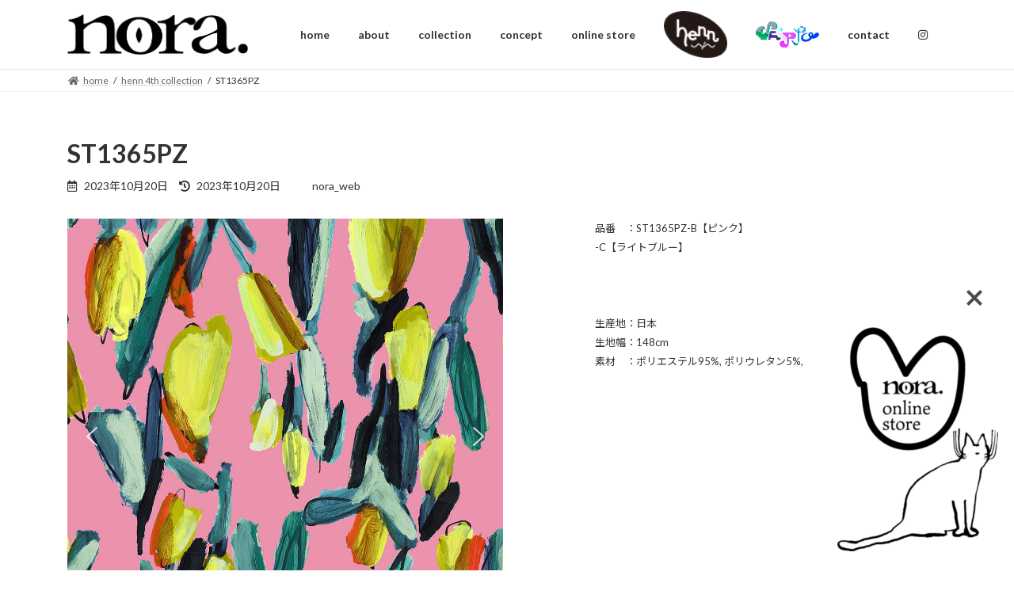

--- FILE ---
content_type: text/html; charset=UTF-8
request_url: https://nora-designworks.com/st1365pz/
body_size: 25078
content:
<!DOCTYPE html>
<html dir="ltr" lang="ja" prefix="og: https://ogp.me/ns#">
<head>
<meta charset="utf-8">
<meta http-equiv="X-UA-Compatible" content="IE=edge">
<meta name="viewport" content="width=device-width, initial-scale=1">
<title>ST1365PZ – nora.</title>

		<!-- All in One SEO 4.9.2 - aioseo.com -->
	<meta name="description" content="ST1365PZ-B ST1365PZ-C ST1365PZ-B_生地幅 -C【ライトブルー】" />
	<meta name="robots" content="max-image-preview:large" />
	<meta name="author" content="nora_web"/>
	<link rel="canonical" href="https://nora-designworks.com/st1365pz/" />
	<meta name="generator" content="All in One SEO (AIOSEO) 4.9.2" />
		<meta property="og:locale" content="ja_JP" />
		<meta property="og:site_name" content="nora. – 日本のプリント生地ブランド【nora.】です。高品質で、斬新かつ豊富なデザインの生地をお届けします。" />
		<meta property="og:type" content="article" />
		<meta property="og:title" content="ST1365PZ – nora." />
		<meta property="og:description" content="ST1365PZ-B ST1365PZ-C ST1365PZ-B_生地幅 -C【ライトブルー】" />
		<meta property="og:url" content="https://nora-designworks.com/st1365pz/" />
		<meta property="article:published_time" content="2023-10-20T07:03:51+00:00" />
		<meta property="article:modified_time" content="2023-10-20T08:00:22+00:00" />
		<meta name="twitter:card" content="summary" />
		<meta name="twitter:title" content="ST1365PZ – nora." />
		<meta name="twitter:description" content="ST1365PZ-B ST1365PZ-C ST1365PZ-B_生地幅 -C【ライトブルー】" />
		<script type="application/ld+json" class="aioseo-schema">
			{"@context":"https:\/\/schema.org","@graph":[{"@type":"BlogPosting","@id":"https:\/\/nora-designworks.com\/st1365pz\/#blogposting","name":"ST1365PZ \u2013 nora.","headline":"ST1365PZ","author":{"@id":"https:\/\/nora-designworks.com\/author\/nora_web\/#author"},"publisher":{"@id":"https:\/\/nora-designworks.com\/#organization"},"image":{"@type":"ImageObject","url":"https:\/\/nora-designworks.com\/wp-content\/uploads\/2021\/02\/cropped-cropped-cropped-nora-\u30ed\u30b3\u3099.png","@id":"https:\/\/nora-designworks.com\/#articleImage","width":467,"height":105,"caption":"nora."},"datePublished":"2023-10-20T16:03:51+09:00","dateModified":"2023-10-20T17:00:22+09:00","inLanguage":"ja","mainEntityOfPage":{"@id":"https:\/\/nora-designworks.com\/st1365pz\/#webpage"},"isPartOf":{"@id":"https:\/\/nora-designworks.com\/st1365pz\/#webpage"},"articleSection":"henn 4th collection"},{"@type":"BreadcrumbList","@id":"https:\/\/nora-designworks.com\/st1365pz\/#breadcrumblist","itemListElement":[{"@type":"ListItem","@id":"https:\/\/nora-designworks.com#listItem","position":1,"name":"\u30db\u30fc\u30e0","item":"https:\/\/nora-designworks.com","nextItem":{"@type":"ListItem","@id":"https:\/\/nora-designworks.com\/category\/henn-4th-collection\/#listItem","name":"henn 4th collection"}},{"@type":"ListItem","@id":"https:\/\/nora-designworks.com\/category\/henn-4th-collection\/#listItem","position":2,"name":"henn 4th collection","item":"https:\/\/nora-designworks.com\/category\/henn-4th-collection\/","nextItem":{"@type":"ListItem","@id":"https:\/\/nora-designworks.com\/st1365pz\/#listItem","name":"ST1365PZ"},"previousItem":{"@type":"ListItem","@id":"https:\/\/nora-designworks.com#listItem","name":"\u30db\u30fc\u30e0"}},{"@type":"ListItem","@id":"https:\/\/nora-designworks.com\/st1365pz\/#listItem","position":3,"name":"ST1365PZ","previousItem":{"@type":"ListItem","@id":"https:\/\/nora-designworks.com\/category\/henn-4th-collection\/#listItem","name":"henn 4th collection"}}]},{"@type":"Organization","@id":"https:\/\/nora-designworks.com\/#organization","name":"nora.","description":"\u65e5\u672c\u306e\u30d7\u30ea\u30f3\u30c8\u751f\u5730\u30d6\u30e9\u30f3\u30c9\u3010nora.\u3011\u3067\u3059\u3002\u9ad8\u54c1\u8cea\u3067\u3001\u65ac\u65b0\u304b\u3064\u8c4a\u5bcc\u306a\u30c7\u30b6\u30a4\u30f3\u306e\u751f\u5730\u3092\u304a\u5c4a\u3051\u3057\u307e\u3059\u3002","url":"https:\/\/nora-designworks.com\/","telephone":"+81662101577","logo":{"@type":"ImageObject","url":"https:\/\/nora-designworks.com\/wp-content\/uploads\/2021\/02\/cropped-cropped-cropped-nora-\u30ed\u30b3\u3099.png","@id":"https:\/\/nora-designworks.com\/st1365pz\/#organizationLogo","width":467,"height":105,"caption":"nora."},"image":{"@id":"https:\/\/nora-designworks.com\/st1365pz\/#organizationLogo"},"sameAs":["https:\/\/www.instagram.com\/nora.designworks\/"]},{"@type":"Person","@id":"https:\/\/nora-designworks.com\/author\/nora_web\/#author","url":"https:\/\/nora-designworks.com\/author\/nora_web\/","name":"nora_web"},{"@type":"WebPage","@id":"https:\/\/nora-designworks.com\/st1365pz\/#webpage","url":"https:\/\/nora-designworks.com\/st1365pz\/","name":"ST1365PZ \u2013 nora.","description":"ST1365PZ-B ST1365PZ-C ST1365PZ-B_\u751f\u5730\u5e45 -C\u3010\u30e9\u30a4\u30c8\u30d6\u30eb\u30fc\u3011","inLanguage":"ja","isPartOf":{"@id":"https:\/\/nora-designworks.com\/#website"},"breadcrumb":{"@id":"https:\/\/nora-designworks.com\/st1365pz\/#breadcrumblist"},"author":{"@id":"https:\/\/nora-designworks.com\/author\/nora_web\/#author"},"creator":{"@id":"https:\/\/nora-designworks.com\/author\/nora_web\/#author"},"datePublished":"2023-10-20T16:03:51+09:00","dateModified":"2023-10-20T17:00:22+09:00"},{"@type":"WebSite","@id":"https:\/\/nora-designworks.com\/#website","url":"https:\/\/nora-designworks.com\/","name":"nora.","description":"\u65e5\u672c\u306e\u30d7\u30ea\u30f3\u30c8\u751f\u5730\u30d6\u30e9\u30f3\u30c9\u3010nora.\u3011\u3067\u3059\u3002\u9ad8\u54c1\u8cea\u3067\u3001\u65ac\u65b0\u304b\u3064\u8c4a\u5bcc\u306a\u30c7\u30b6\u30a4\u30f3\u306e\u751f\u5730\u3092\u304a\u5c4a\u3051\u3057\u307e\u3059\u3002","inLanguage":"ja","publisher":{"@id":"https:\/\/nora-designworks.com\/#organization"}}]}
		</script>
		<!-- All in One SEO -->

<link rel='dns-prefetch' href='//www.googletagmanager.com' />
<link rel='dns-prefetch' href='//use.fontawesome.com' />
<link rel='dns-prefetch' href='//fonts.googleapis.com' />
<link rel="alternate" type="application/rss+xml" title="nora. &raquo; フィード" href="https://nora-designworks.com/feed/" />
<link rel="alternate" type="application/rss+xml" title="nora. &raquo; コメントフィード" href="https://nora-designworks.com/comments/feed/" />
<link rel="alternate" title="oEmbed (JSON)" type="application/json+oembed" href="https://nora-designworks.com/wp-json/oembed/1.0/embed?url=https%3A%2F%2Fnora-designworks.com%2Fst1365pz%2F" />
<link rel="alternate" title="oEmbed (XML)" type="text/xml+oembed" href="https://nora-designworks.com/wp-json/oembed/1.0/embed?url=https%3A%2F%2Fnora-designworks.com%2Fst1365pz%2F&#038;format=xml" />
		<!-- This site uses the Google Analytics by MonsterInsights plugin v9.4.0 - Using Analytics tracking - https://www.monsterinsights.com/ -->
		<!-- Note: MonsterInsights is not currently configured on this site. The site owner needs to authenticate with Google Analytics in the MonsterInsights settings panel. -->
					<!-- No tracking code set -->
				<!-- / Google Analytics by MonsterInsights -->
		<style id='wp-img-auto-sizes-contain-inline-css' type='text/css'>
img:is([sizes=auto i],[sizes^="auto," i]){contain-intrinsic-size:3000px 1500px}
/*# sourceURL=wp-img-auto-sizes-contain-inline-css */
</style>
<style id='wp-emoji-styles-inline-css' type='text/css'>

	img.wp-smiley, img.emoji {
		display: inline !important;
		border: none !important;
		box-shadow: none !important;
		height: 1em !important;
		width: 1em !important;
		margin: 0 0.07em !important;
		vertical-align: -0.1em !important;
		background: none !important;
		padding: 0 !important;
	}
/*# sourceURL=wp-emoji-styles-inline-css */
</style>
<style id='wp-block-library-inline-css' type='text/css'>
:root{--wp-block-synced-color:#7a00df;--wp-block-synced-color--rgb:122,0,223;--wp-bound-block-color:var(--wp-block-synced-color);--wp-editor-canvas-background:#ddd;--wp-admin-theme-color:#007cba;--wp-admin-theme-color--rgb:0,124,186;--wp-admin-theme-color-darker-10:#006ba1;--wp-admin-theme-color-darker-10--rgb:0,107,160.5;--wp-admin-theme-color-darker-20:#005a87;--wp-admin-theme-color-darker-20--rgb:0,90,135;--wp-admin-border-width-focus:2px}@media (min-resolution:192dpi){:root{--wp-admin-border-width-focus:1.5px}}.wp-element-button{cursor:pointer}:root .has-very-light-gray-background-color{background-color:#eee}:root .has-very-dark-gray-background-color{background-color:#313131}:root .has-very-light-gray-color{color:#eee}:root .has-very-dark-gray-color{color:#313131}:root .has-vivid-green-cyan-to-vivid-cyan-blue-gradient-background{background:linear-gradient(135deg,#00d084,#0693e3)}:root .has-purple-crush-gradient-background{background:linear-gradient(135deg,#34e2e4,#4721fb 50%,#ab1dfe)}:root .has-hazy-dawn-gradient-background{background:linear-gradient(135deg,#faaca8,#dad0ec)}:root .has-subdued-olive-gradient-background{background:linear-gradient(135deg,#fafae1,#67a671)}:root .has-atomic-cream-gradient-background{background:linear-gradient(135deg,#fdd79a,#004a59)}:root .has-nightshade-gradient-background{background:linear-gradient(135deg,#330968,#31cdcf)}:root .has-midnight-gradient-background{background:linear-gradient(135deg,#020381,#2874fc)}:root{--wp--preset--font-size--normal:16px;--wp--preset--font-size--huge:42px}.has-regular-font-size{font-size:1em}.has-larger-font-size{font-size:2.625em}.has-normal-font-size{font-size:var(--wp--preset--font-size--normal)}.has-huge-font-size{font-size:var(--wp--preset--font-size--huge)}.has-text-align-center{text-align:center}.has-text-align-left{text-align:left}.has-text-align-right{text-align:right}.has-fit-text{white-space:nowrap!important}#end-resizable-editor-section{display:none}.aligncenter{clear:both}.items-justified-left{justify-content:flex-start}.items-justified-center{justify-content:center}.items-justified-right{justify-content:flex-end}.items-justified-space-between{justify-content:space-between}.screen-reader-text{border:0;clip-path:inset(50%);height:1px;margin:-1px;overflow:hidden;padding:0;position:absolute;width:1px;word-wrap:normal!important}.screen-reader-text:focus{background-color:#ddd;clip-path:none;color:#444;display:block;font-size:1em;height:auto;left:5px;line-height:normal;padding:15px 23px 14px;text-decoration:none;top:5px;width:auto;z-index:100000}html :where(.has-border-color){border-style:solid}html :where([style*=border-top-color]){border-top-style:solid}html :where([style*=border-right-color]){border-right-style:solid}html :where([style*=border-bottom-color]){border-bottom-style:solid}html :where([style*=border-left-color]){border-left-style:solid}html :where([style*=border-width]){border-style:solid}html :where([style*=border-top-width]){border-top-style:solid}html :where([style*=border-right-width]){border-right-style:solid}html :where([style*=border-bottom-width]){border-bottom-style:solid}html :where([style*=border-left-width]){border-left-style:solid}html :where(img[class*=wp-image-]){height:auto;max-width:100%}:where(figure){margin:0 0 1em}html :where(.is-position-sticky){--wp-admin--admin-bar--position-offset:var(--wp-admin--admin-bar--height,0px)}@media screen and (max-width:600px){html :where(.is-position-sticky){--wp-admin--admin-bar--position-offset:0px}}
/* VK Color Palettes */:root{ --vk-color-primary:#7a7a7a}:root .has-vk-color-primary-color { color:var(--vk-color-primary); }:root .has-vk-color-primary-background-color { background-color:var(--vk-color-primary); }:root{ --vk-color-primary-dark:#626262}:root .has-vk-color-primary-dark-color { color:var(--vk-color-primary-dark); }:root .has-vk-color-primary-dark-background-color { background-color:var(--vk-color-primary-dark); }:root{ --vk-color-primary-vivid:#868686}:root .has-vk-color-primary-vivid-color { color:var(--vk-color-primary-vivid); }:root .has-vk-color-primary-vivid-background-color { background-color:var(--vk-color-primary-vivid); }:root{ --vk-color-custom-1:#ffffff}:root .has-vk-color-custom-1-color { color:var(--vk-color-custom-1); }:root .has-vk-color-custom-1-background-color { background-color:var(--vk-color-custom-1); }:root{ --vk-color-custom-2:#ffffff}:root .has-vk-color-custom-2-color { color:var(--vk-color-custom-2); }:root .has-vk-color-custom-2-background-color { background-color:var(--vk-color-custom-2); }

/*# sourceURL=wp-block-library-inline-css */
</style><style id='global-styles-inline-css' type='text/css'>
:root{--wp--preset--aspect-ratio--square: 1;--wp--preset--aspect-ratio--4-3: 4/3;--wp--preset--aspect-ratio--3-4: 3/4;--wp--preset--aspect-ratio--3-2: 3/2;--wp--preset--aspect-ratio--2-3: 2/3;--wp--preset--aspect-ratio--16-9: 16/9;--wp--preset--aspect-ratio--9-16: 9/16;--wp--preset--color--black: #000000;--wp--preset--color--cyan-bluish-gray: #abb8c3;--wp--preset--color--white: #ffffff;--wp--preset--color--pale-pink: #f78da7;--wp--preset--color--vivid-red: #cf2e2e;--wp--preset--color--luminous-vivid-orange: #ff6900;--wp--preset--color--luminous-vivid-amber: #fcb900;--wp--preset--color--light-green-cyan: #7bdcb5;--wp--preset--color--vivid-green-cyan: #00d084;--wp--preset--color--pale-cyan-blue: #8ed1fc;--wp--preset--color--vivid-cyan-blue: #0693e3;--wp--preset--color--vivid-purple: #9b51e0;--wp--preset--gradient--vivid-cyan-blue-to-vivid-purple: linear-gradient(135deg,rgba(6,147,227,1) 0%,rgb(155,81,224) 100%);--wp--preset--gradient--light-green-cyan-to-vivid-green-cyan: linear-gradient(135deg,rgb(122,220,180) 0%,rgb(0,208,130) 100%);--wp--preset--gradient--luminous-vivid-amber-to-luminous-vivid-orange: linear-gradient(135deg,rgba(252,185,0,1) 0%,rgba(255,105,0,1) 100%);--wp--preset--gradient--luminous-vivid-orange-to-vivid-red: linear-gradient(135deg,rgba(255,105,0,1) 0%,rgb(207,46,46) 100%);--wp--preset--gradient--very-light-gray-to-cyan-bluish-gray: linear-gradient(135deg,rgb(238,238,238) 0%,rgb(169,184,195) 100%);--wp--preset--gradient--cool-to-warm-spectrum: linear-gradient(135deg,rgb(74,234,220) 0%,rgb(151,120,209) 20%,rgb(207,42,186) 40%,rgb(238,44,130) 60%,rgb(251,105,98) 80%,rgb(254,248,76) 100%);--wp--preset--gradient--blush-light-purple: linear-gradient(135deg,rgb(255,206,236) 0%,rgb(152,150,240) 100%);--wp--preset--gradient--blush-bordeaux: linear-gradient(135deg,rgb(254,205,165) 0%,rgb(254,45,45) 50%,rgb(107,0,62) 100%);--wp--preset--gradient--luminous-dusk: linear-gradient(135deg,rgb(255,203,112) 0%,rgb(199,81,192) 50%,rgb(65,88,208) 100%);--wp--preset--gradient--pale-ocean: linear-gradient(135deg,rgb(255,245,203) 0%,rgb(182,227,212) 50%,rgb(51,167,181) 100%);--wp--preset--gradient--electric-grass: linear-gradient(135deg,rgb(202,248,128) 0%,rgb(113,206,126) 100%);--wp--preset--gradient--midnight: linear-gradient(135deg,rgb(2,3,129) 0%,rgb(40,116,252) 100%);--wp--preset--gradient--vivid-green-cyan-to-vivid-cyan-blue: linear-gradient(135deg,rgba(0,208,132,1) 0%,rgba(6,147,227,1) 100%);--wp--preset--font-size--small: 14px;--wp--preset--font-size--medium: 20px;--wp--preset--font-size--large: 24px;--wp--preset--font-size--x-large: 42px;--wp--preset--font-size--regular: 16px;--wp--preset--font-size--huge: 36px;--wp--preset--spacing--20: 0.44rem;--wp--preset--spacing--30: 0.67rem;--wp--preset--spacing--40: 1rem;--wp--preset--spacing--50: 1.5rem;--wp--preset--spacing--60: 2.25rem;--wp--preset--spacing--70: 3.38rem;--wp--preset--spacing--80: 5.06rem;--wp--preset--shadow--natural: 6px 6px 9px rgba(0, 0, 0, 0.2);--wp--preset--shadow--deep: 12px 12px 50px rgba(0, 0, 0, 0.4);--wp--preset--shadow--sharp: 6px 6px 0px rgba(0, 0, 0, 0.2);--wp--preset--shadow--outlined: 6px 6px 0px -3px rgb(255, 255, 255), 6px 6px rgb(0, 0, 0);--wp--preset--shadow--crisp: 6px 6px 0px rgb(0, 0, 0);}:where(.is-layout-flex){gap: 0.5em;}:where(.is-layout-grid){gap: 0.5em;}body .is-layout-flex{display: flex;}.is-layout-flex{flex-wrap: wrap;align-items: center;}.is-layout-flex > :is(*, div){margin: 0;}body .is-layout-grid{display: grid;}.is-layout-grid > :is(*, div){margin: 0;}:where(.wp-block-columns.is-layout-flex){gap: 2em;}:where(.wp-block-columns.is-layout-grid){gap: 2em;}:where(.wp-block-post-template.is-layout-flex){gap: 1.25em;}:where(.wp-block-post-template.is-layout-grid){gap: 1.25em;}.has-black-color{color: var(--wp--preset--color--black) !important;}.has-cyan-bluish-gray-color{color: var(--wp--preset--color--cyan-bluish-gray) !important;}.has-white-color{color: var(--wp--preset--color--white) !important;}.has-pale-pink-color{color: var(--wp--preset--color--pale-pink) !important;}.has-vivid-red-color{color: var(--wp--preset--color--vivid-red) !important;}.has-luminous-vivid-orange-color{color: var(--wp--preset--color--luminous-vivid-orange) !important;}.has-luminous-vivid-amber-color{color: var(--wp--preset--color--luminous-vivid-amber) !important;}.has-light-green-cyan-color{color: var(--wp--preset--color--light-green-cyan) !important;}.has-vivid-green-cyan-color{color: var(--wp--preset--color--vivid-green-cyan) !important;}.has-pale-cyan-blue-color{color: var(--wp--preset--color--pale-cyan-blue) !important;}.has-vivid-cyan-blue-color{color: var(--wp--preset--color--vivid-cyan-blue) !important;}.has-vivid-purple-color{color: var(--wp--preset--color--vivid-purple) !important;}.has-black-background-color{background-color: var(--wp--preset--color--black) !important;}.has-cyan-bluish-gray-background-color{background-color: var(--wp--preset--color--cyan-bluish-gray) !important;}.has-white-background-color{background-color: var(--wp--preset--color--white) !important;}.has-pale-pink-background-color{background-color: var(--wp--preset--color--pale-pink) !important;}.has-vivid-red-background-color{background-color: var(--wp--preset--color--vivid-red) !important;}.has-luminous-vivid-orange-background-color{background-color: var(--wp--preset--color--luminous-vivid-orange) !important;}.has-luminous-vivid-amber-background-color{background-color: var(--wp--preset--color--luminous-vivid-amber) !important;}.has-light-green-cyan-background-color{background-color: var(--wp--preset--color--light-green-cyan) !important;}.has-vivid-green-cyan-background-color{background-color: var(--wp--preset--color--vivid-green-cyan) !important;}.has-pale-cyan-blue-background-color{background-color: var(--wp--preset--color--pale-cyan-blue) !important;}.has-vivid-cyan-blue-background-color{background-color: var(--wp--preset--color--vivid-cyan-blue) !important;}.has-vivid-purple-background-color{background-color: var(--wp--preset--color--vivid-purple) !important;}.has-black-border-color{border-color: var(--wp--preset--color--black) !important;}.has-cyan-bluish-gray-border-color{border-color: var(--wp--preset--color--cyan-bluish-gray) !important;}.has-white-border-color{border-color: var(--wp--preset--color--white) !important;}.has-pale-pink-border-color{border-color: var(--wp--preset--color--pale-pink) !important;}.has-vivid-red-border-color{border-color: var(--wp--preset--color--vivid-red) !important;}.has-luminous-vivid-orange-border-color{border-color: var(--wp--preset--color--luminous-vivid-orange) !important;}.has-luminous-vivid-amber-border-color{border-color: var(--wp--preset--color--luminous-vivid-amber) !important;}.has-light-green-cyan-border-color{border-color: var(--wp--preset--color--light-green-cyan) !important;}.has-vivid-green-cyan-border-color{border-color: var(--wp--preset--color--vivid-green-cyan) !important;}.has-pale-cyan-blue-border-color{border-color: var(--wp--preset--color--pale-cyan-blue) !important;}.has-vivid-cyan-blue-border-color{border-color: var(--wp--preset--color--vivid-cyan-blue) !important;}.has-vivid-purple-border-color{border-color: var(--wp--preset--color--vivid-purple) !important;}.has-vivid-cyan-blue-to-vivid-purple-gradient-background{background: var(--wp--preset--gradient--vivid-cyan-blue-to-vivid-purple) !important;}.has-light-green-cyan-to-vivid-green-cyan-gradient-background{background: var(--wp--preset--gradient--light-green-cyan-to-vivid-green-cyan) !important;}.has-luminous-vivid-amber-to-luminous-vivid-orange-gradient-background{background: var(--wp--preset--gradient--luminous-vivid-amber-to-luminous-vivid-orange) !important;}.has-luminous-vivid-orange-to-vivid-red-gradient-background{background: var(--wp--preset--gradient--luminous-vivid-orange-to-vivid-red) !important;}.has-very-light-gray-to-cyan-bluish-gray-gradient-background{background: var(--wp--preset--gradient--very-light-gray-to-cyan-bluish-gray) !important;}.has-cool-to-warm-spectrum-gradient-background{background: var(--wp--preset--gradient--cool-to-warm-spectrum) !important;}.has-blush-light-purple-gradient-background{background: var(--wp--preset--gradient--blush-light-purple) !important;}.has-blush-bordeaux-gradient-background{background: var(--wp--preset--gradient--blush-bordeaux) !important;}.has-luminous-dusk-gradient-background{background: var(--wp--preset--gradient--luminous-dusk) !important;}.has-pale-ocean-gradient-background{background: var(--wp--preset--gradient--pale-ocean) !important;}.has-electric-grass-gradient-background{background: var(--wp--preset--gradient--electric-grass) !important;}.has-midnight-gradient-background{background: var(--wp--preset--gradient--midnight) !important;}.has-small-font-size{font-size: var(--wp--preset--font-size--small) !important;}.has-medium-font-size{font-size: var(--wp--preset--font-size--medium) !important;}.has-large-font-size{font-size: var(--wp--preset--font-size--large) !important;}.has-x-large-font-size{font-size: var(--wp--preset--font-size--x-large) !important;}
:where(.wp-block-columns.is-layout-flex){gap: 2em;}:where(.wp-block-columns.is-layout-grid){gap: 2em;}
/*# sourceURL=global-styles-inline-css */
</style>
<style id='core-block-supports-inline-css' type='text/css'>
.wp-container-core-columns-is-layout-9d6595d7{flex-wrap:nowrap;}
/*# sourceURL=core-block-supports-inline-css */
</style>

<style id='classic-theme-styles-inline-css' type='text/css'>
/*! This file is auto-generated */
.wp-block-button__link{color:#fff;background-color:#32373c;border-radius:9999px;box-shadow:none;text-decoration:none;padding:calc(.667em + 2px) calc(1.333em + 2px);font-size:1.125em}.wp-block-file__button{background:#32373c;color:#fff;text-decoration:none}
/*# sourceURL=/wp-includes/css/classic-themes.min.css */
</style>
<link rel='stylesheet' id='bfb_fontawesome_stylesheet-css' href='https://use.fontawesome.com/releases/v5.12.1/css/all.css?ver=6.9' type='text/css' media='all' />
<link rel='stylesheet' id='bfb_font_Montserrat-css' href='https://fonts.googleapis.com/css?family=Montserrat&#038;display=swap&#038;ver=6.9' type='text/css' media='all' />
<link rel='stylesheet' id='menu-image-css' href='https://nora-designworks.com/wp-content/plugins/menu-image/includes/css/menu-image.css?ver=3.12' type='text/css' media='all' />
<link rel='stylesheet' id='dashicons-css' href='https://nora-designworks.com/wp-includes/css/dashicons.min.css?ver=6.9' type='text/css' media='all' />
<link rel='stylesheet' id='lightning-common-style-css' href='https://nora-designworks.com/wp-content/themes/lightning/_g3/assets/css/style.css?ver=15.10.4' type='text/css' media='all' />
<style id='lightning-common-style-inline-css' type='text/css'>
/* Lightning */:root {--vk-color-primary:#7a7a7a;--vk-color-primary-dark:#626262;--vk-color-primary-vivid:#868686;--g_nav_main_acc_icon_open_url:url(https://nora-designworks.com/wp-content/themes/lightning/_g3/inc/vk-mobile-nav/package/images/vk-menu-acc-icon-open-black.svg);--g_nav_main_acc_icon_close_url: url(https://nora-designworks.com/wp-content/themes/lightning/_g3/inc/vk-mobile-nav/package/images/vk-menu-close-black.svg);--g_nav_sub_acc_icon_open_url: url(https://nora-designworks.com/wp-content/themes/lightning/_g3/inc/vk-mobile-nav/package/images/vk-menu-acc-icon-open-white.svg);--g_nav_sub_acc_icon_close_url: url(https://nora-designworks.com/wp-content/themes/lightning/_g3/inc/vk-mobile-nav/package/images/vk-menu-close-white.svg);}
:root{--swiper-navigation-color: #fff;}
html{scroll-padding-top:var(--vk-size-admin-bar);}
/* vk-mobile-nav */:root {--vk-mobile-nav-menu-btn-bg-src: url("https://nora-designworks.com/wp-content/themes/lightning/_g3/inc/vk-mobile-nav/package/images/vk-menu-btn-black.svg");--vk-mobile-nav-menu-btn-close-bg-src: url("https://nora-designworks.com/wp-content/themes/lightning/_g3/inc/vk-mobile-nav/package/images/vk-menu-close-black.svg");--vk-menu-acc-icon-open-black-bg-src: url("https://nora-designworks.com/wp-content/themes/lightning/_g3/inc/vk-mobile-nav/package/images/vk-menu-acc-icon-open-black.svg");--vk-menu-acc-icon-open-white-bg-src: url("https://nora-designworks.com/wp-content/themes/lightning/_g3/inc/vk-mobile-nav/package/images/vk-menu-acc-icon-open-white.svg");--vk-menu-acc-icon-close-black-bg-src: url("https://nora-designworks.com/wp-content/themes/lightning/_g3/inc/vk-mobile-nav/package/images/vk-menu-close-black.svg");--vk-menu-acc-icon-close-white-bg-src: url("https://nora-designworks.com/wp-content/themes/lightning/_g3/inc/vk-mobile-nav/package/images/vk-menu-close-white.svg");}
/*# sourceURL=lightning-common-style-inline-css */
</style>
<link rel='stylesheet' id='lightning-design-style-css' href='https://nora-designworks.com/wp-content/themes/lightning/_g3/design-skin/origin3/css/style.css?ver=15.10.4' type='text/css' media='all' />
<style id='lightning-design-style-inline-css' type='text/css'>
.tagcloud a:before { font-family: "Font Awesome 5 Free";content: "\f02b";font-weight: bold; }
/*# sourceURL=lightning-design-style-inline-css */
</style>
<link rel='stylesheet' id='vk-swiper-style-css' href='https://nora-designworks.com/wp-content/themes/lightning/vendor/vektor-inc/vk-swiper/src//assets/css/swiper-bundle.min.css?ver=9.3.2' type='text/css' media='all' />
<link rel='stylesheet' id='vk-blog-card-css' href='https://nora-designworks.com/wp-content/themes/lightning/_g3/inc/vk-wp-oembed-blog-card/package/css/blog-card.css?ver=6.9' type='text/css' media='all' />
<link rel='stylesheet' id='lightning-theme-style-css' href='https://nora-designworks.com/wp-content/themes/lightning/style.css?ver=15.10.4' type='text/css' media='all' />
<link rel='stylesheet' id='vk-font-awesome-css' href='https://nora-designworks.com/wp-content/themes/lightning/vendor/vektor-inc/font-awesome-versions/src/versions/6/css/all.min.css?ver=6.1.0' type='text/css' media='all' />
<link rel='stylesheet' id='dflip-style-css' href='https://nora-designworks.com/wp-content/plugins/3d-flipbook-dflip-lite/assets/css/dflip.min.css?ver=2.4.20' type='text/css' media='all' />
<link rel='stylesheet' id='slb_core-css' href='https://nora-designworks.com/wp-content/plugins/simple-lightbox/client/css/app.css?ver=2.9.4' type='text/css' media='all' />
<link rel='stylesheet' id='bfa-font-awesome-css' href='https://use.fontawesome.com/releases/v5.15.4/css/all.css?ver=2.0.3' type='text/css' media='all' />
<link rel='stylesheet' id='bfa-font-awesome-v4-shim-css' href='https://use.fontawesome.com/releases/v5.15.4/css/v4-shims.css?ver=2.0.3' type='text/css' media='all' />
<style id='bfa-font-awesome-v4-shim-inline-css' type='text/css'>

			@font-face {
				font-family: 'FontAwesome';
				src: url('https://use.fontawesome.com/releases/v5.15.4/webfonts/fa-brands-400.eot'),
				url('https://use.fontawesome.com/releases/v5.15.4/webfonts/fa-brands-400.eot?#iefix') format('embedded-opentype'),
				url('https://use.fontawesome.com/releases/v5.15.4/webfonts/fa-brands-400.woff2') format('woff2'),
				url('https://use.fontawesome.com/releases/v5.15.4/webfonts/fa-brands-400.woff') format('woff'),
				url('https://use.fontawesome.com/releases/v5.15.4/webfonts/fa-brands-400.ttf') format('truetype'),
				url('https://use.fontawesome.com/releases/v5.15.4/webfonts/fa-brands-400.svg#fontawesome') format('svg');
			}

			@font-face {
				font-family: 'FontAwesome';
				src: url('https://use.fontawesome.com/releases/v5.15.4/webfonts/fa-solid-900.eot'),
				url('https://use.fontawesome.com/releases/v5.15.4/webfonts/fa-solid-900.eot?#iefix') format('embedded-opentype'),
				url('https://use.fontawesome.com/releases/v5.15.4/webfonts/fa-solid-900.woff2') format('woff2'),
				url('https://use.fontawesome.com/releases/v5.15.4/webfonts/fa-solid-900.woff') format('woff'),
				url('https://use.fontawesome.com/releases/v5.15.4/webfonts/fa-solid-900.ttf') format('truetype'),
				url('https://use.fontawesome.com/releases/v5.15.4/webfonts/fa-solid-900.svg#fontawesome') format('svg');
			}

			@font-face {
				font-family: 'FontAwesome';
				src: url('https://use.fontawesome.com/releases/v5.15.4/webfonts/fa-regular-400.eot'),
				url('https://use.fontawesome.com/releases/v5.15.4/webfonts/fa-regular-400.eot?#iefix') format('embedded-opentype'),
				url('https://use.fontawesome.com/releases/v5.15.4/webfonts/fa-regular-400.woff2') format('woff2'),
				url('https://use.fontawesome.com/releases/v5.15.4/webfonts/fa-regular-400.woff') format('woff'),
				url('https://use.fontawesome.com/releases/v5.15.4/webfonts/fa-regular-400.ttf') format('truetype'),
				url('https://use.fontawesome.com/releases/v5.15.4/webfonts/fa-regular-400.svg#fontawesome') format('svg');
				unicode-range: U+F004-F005,U+F007,U+F017,U+F022,U+F024,U+F02E,U+F03E,U+F044,U+F057-F059,U+F06E,U+F070,U+F075,U+F07B-F07C,U+F080,U+F086,U+F089,U+F094,U+F09D,U+F0A0,U+F0A4-F0A7,U+F0C5,U+F0C7-F0C8,U+F0E0,U+F0EB,U+F0F3,U+F0F8,U+F0FE,U+F111,U+F118-F11A,U+F11C,U+F133,U+F144,U+F146,U+F14A,U+F14D-F14E,U+F150-F152,U+F15B-F15C,U+F164-F165,U+F185-F186,U+F191-F192,U+F1AD,U+F1C1-F1C9,U+F1CD,U+F1D8,U+F1E3,U+F1EA,U+F1F6,U+F1F9,U+F20A,U+F247-F249,U+F24D,U+F254-F25B,U+F25D,U+F267,U+F271-F274,U+F279,U+F28B,U+F28D,U+F2B5-F2B6,U+F2B9,U+F2BB,U+F2BD,U+F2C1-F2C2,U+F2D0,U+F2D2,U+F2DC,U+F2ED,U+F328,U+F358-F35B,U+F3A5,U+F3D1,U+F410,U+F4AD;
			}
		
/*# sourceURL=bfa-font-awesome-v4-shim-inline-css */
</style>
<link rel='stylesheet' id='wp-block-columns-css' href='https://nora-designworks.com/wp-includes/blocks/columns/style.min.css?ver=6.9' type='text/css' media='all' />
<link rel='stylesheet' id='wp-block-paragraph-css' href='https://nora-designworks.com/wp-includes/blocks/paragraph/style.min.css?ver=6.9' type='text/css' media='all' />
<link rel='stylesheet' id='wp-block-video-css' href='https://nora-designworks.com/wp-includes/blocks/video/style.min.css?ver=6.9' type='text/css' media='all' />
<link rel='stylesheet' id='wp-block-spacer-css' href='https://nora-designworks.com/wp-includes/blocks/spacer/style.min.css?ver=6.9' type='text/css' media='all' />
<link rel='stylesheet' id='wp-block-separator-css' href='https://nora-designworks.com/wp-includes/blocks/separator/style.min.css?ver=6.9' type='text/css' media='all' />
<link rel='stylesheet' id='google-font-amiko-css' href='https://fonts.googleapis.com/css?family=Amiko%3A400%2C600%2C700&#038;display=swap&#038;ver=3.9.2' type='text/css' media='all' />
<link rel='stylesheet' id='wp-block-latest-posts-css' href='https://nora-designworks.com/wp-includes/blocks/latest-posts/style.min.css?ver=6.9' type='text/css' media='all' />
<link rel='stylesheet' id='sbi_styles-css' href='https://nora-designworks.com/wp-content/plugins/instagram-feed/css/sbi-styles.min.css?ver=6.10.0' type='text/css' media='all' />
<link rel="stylesheet" type="text/css" href="https://nora-designworks.com/wp-content/plugins/nextend-smart-slider3-pro/Public/SmartSlider3/Application/Frontend/Assets/dist/smartslider.min.css?ver=52073c7b" media="all">
<link rel="stylesheet" type="text/css" href="https://fonts.googleapis.com/css?display=swap&amp;family=Montserrat%3A300%2C400%7CRaleway%3A300%2C400" media="all">
<style data-related="n2-ss-359">div#n2-ss-359 .n2-ss-slider-1{display:grid;position:relative;}div#n2-ss-359 .n2-ss-slider-2{display:grid;position:relative;overflow:hidden;padding:0px 0px 0px 0px;border:0px solid RGBA(62,62,62,1);border-radius:0px;background-clip:padding-box;background-repeat:repeat;background-position:50% 50%;background-size:cover;background-attachment:scroll;z-index:1;}div#n2-ss-359:not(.n2-ss-loaded) .n2-ss-slider-2{background-image:none !important;}div#n2-ss-359 .n2-ss-slider-3{display:grid;grid-template-areas:'cover';position:relative;overflow:hidden;z-index:10;}div#n2-ss-359 .n2-ss-slider-3 > *{grid-area:cover;}div#n2-ss-359 .n2-ss-slide-backgrounds,div#n2-ss-359 .n2-ss-slider-3 > .n2-ss-divider{position:relative;}div#n2-ss-359 .n2-ss-slide-backgrounds{z-index:10;}div#n2-ss-359 .n2-ss-slide-backgrounds > *{overflow:hidden;}div#n2-ss-359 .n2-ss-slide-background{transform:translateX(-100000px);}div#n2-ss-359 .n2-ss-slider-4{place-self:center;position:relative;width:100%;height:100%;z-index:20;display:grid;grid-template-areas:'slide';}div#n2-ss-359 .n2-ss-slider-4 > *{grid-area:slide;}div#n2-ss-359.n2-ss-full-page--constrain-ratio .n2-ss-slider-4{height:auto;}div#n2-ss-359 .n2-ss-slide{display:grid;place-items:center;grid-auto-columns:100%;position:relative;z-index:20;-webkit-backface-visibility:hidden;transform:translateX(-100000px);}div#n2-ss-359 .n2-ss-slide{perspective:1500px;}div#n2-ss-359 .n2-ss-slide-active{z-index:21;}.n2-ss-background-animation{position:absolute;top:0;left:0;width:100%;height:100%;z-index:3;}div#n2-ss-359 .nextend-arrow{cursor:pointer;overflow:hidden;line-height:0 !important;z-index:18;-webkit-user-select:none;}div#n2-ss-359 .nextend-arrow img{position:relative;display:block;}div#n2-ss-359 .nextend-arrow img.n2-arrow-hover-img{display:none;}div#n2-ss-359 .nextend-arrow:FOCUS img.n2-arrow-hover-img,div#n2-ss-359 .nextend-arrow:HOVER img.n2-arrow-hover-img{display:inline;}div#n2-ss-359 .nextend-arrow:FOCUS img.n2-arrow-normal-img,div#n2-ss-359 .nextend-arrow:HOVER img.n2-arrow-normal-img{display:none;}div#n2-ss-359 .nextend-arrow-animated{overflow:hidden;}div#n2-ss-359 .nextend-arrow-animated > div{position:relative;}div#n2-ss-359 .nextend-arrow-animated .n2-active{position:absolute;}div#n2-ss-359 .nextend-arrow-animated-fade{transition:background 0.3s, opacity 0.4s;}div#n2-ss-359 .nextend-arrow-animated-horizontal > div{transition:all 0.4s;transform:none;}div#n2-ss-359 .nextend-arrow-animated-horizontal .n2-active{top:0;}div#n2-ss-359 .nextend-arrow-previous.nextend-arrow-animated-horizontal .n2-active{left:100%;}div#n2-ss-359 .nextend-arrow-next.nextend-arrow-animated-horizontal .n2-active{right:100%;}div#n2-ss-359 .nextend-arrow-previous.nextend-arrow-animated-horizontal:HOVER > div,div#n2-ss-359 .nextend-arrow-previous.nextend-arrow-animated-horizontal:FOCUS > div{transform:translateX(-100%);}div#n2-ss-359 .nextend-arrow-next.nextend-arrow-animated-horizontal:HOVER > div,div#n2-ss-359 .nextend-arrow-next.nextend-arrow-animated-horizontal:FOCUS > div{transform:translateX(100%);}div#n2-ss-359 .nextend-arrow-animated-vertical > div{transition:all 0.4s;transform:none;}div#n2-ss-359 .nextend-arrow-animated-vertical .n2-active{left:0;}div#n2-ss-359 .nextend-arrow-previous.nextend-arrow-animated-vertical .n2-active{top:100%;}div#n2-ss-359 .nextend-arrow-next.nextend-arrow-animated-vertical .n2-active{bottom:100%;}div#n2-ss-359 .nextend-arrow-previous.nextend-arrow-animated-vertical:HOVER > div,div#n2-ss-359 .nextend-arrow-previous.nextend-arrow-animated-vertical:FOCUS > div{transform:translateY(-100%);}div#n2-ss-359 .nextend-arrow-next.nextend-arrow-animated-vertical:HOVER > div,div#n2-ss-359 .nextend-arrow-next.nextend-arrow-animated-vertical:FOCUS > div{transform:translateY(100%);}div#n2-ss-359 .nextend-thumbnail{flex:0 0 auto;overflow:hidden;}div#n2-ss-359 .nextend-thumbnail-default{position:relative;display:flex;flex-direction:column;z-index:10;}div#n2-ss-359 .nextend-thumbnail-inner{position:relative;flex-basis:0;flex-grow:1;scroll-behavior:smooth;scrollbar-width:none;}div#n2-ss-359 .nextend-thumbnail-inner::-webkit-scrollbar{width:0;height:0;background:transparent;}div#n2-ss-359 .nextend-thumbnail-button{position:absolute;display:grid;place-content:center;transition:all 0.4s;cursor:pointer;visibility:hidden;}div#n2-ss-359 .nextend-thumbnail-button *{visibility:visible;}div#n2-ss-359 .nextend-thumbnail-scroller{display:grid;}div#n2-ss-359 .n2-thumbnail-dot{position:relative;cursor:pointer;}div#n2-ss-359 .n2-thumbnail-dot img{object-fit:cover;max-width:none !important;}div#n2-ss-359 .n2-caption-before{order:-1;}div#n2-ss-359 .n2-caption-overlay{position:absolute;box-sizing:border-box;display:grid;place-content:center;}div#n2-ss-359 .n2-thumbnail-dot-type{position:absolute;left:50%;top:50%;transform:translate3d(-50%,-50%,0);}div#n2-ss-359 .nextend-thumbnail-vertical .nextend-thumbnail-scroller{min-height:100%;height:-moz-fit-content;height:-webkit-fit-content;height:fit-content;}div#n2-ss-359 .nextend-thumbnail-vertical .n2-align-content-start{align-content:flex-start;}div#n2-ss-359 .nextend-thumbnail-vertical .n2-align-content-center{align-content:center;}div#n2-ss-359 .nextend-thumbnail-vertical .n2-align-content-end{align-content:flex-end;}div#n2-ss-359 .nextend-thumbnail-vertical .n2-align-content-space-between{align-content:space-between;}div#n2-ss-359 .nextend-thumbnail-vertical .n2-align-content-space-around{align-content:space-around;}div#n2-ss-359 .nextend-thumbnail-vertical .nextend-thumbnail-inner{overflow-y:scroll;}div#n2-ss-359 .nextend-thumbnail-vertical .n2-thumbnail-dot{display:grid;grid-template-columns:auto 1fr;overflow:hidden;}div#n2-ss-359 .nextend-thumbnail-vertical .nextend-thumbnail-button{width:100%;}div#n2-ss-359 .nextend-thumbnail-vertical .nextend-thumbnail-previous{top:10px;}div#n2-ss-359 .nextend-thumbnail-vertical[data-has-previous="0"] .nextend-thumbnail-previous{transform:translateY(min(-100px,calc(-110%)));opacity:0;}div#n2-ss-359 .nextend-thumbnail-vertical .nextend-thumbnail-next{bottom:10px;}div#n2-ss-359 .nextend-thumbnail-vertical[data-has-next="0"] .nextend-thumbnail-next{transform:translateY(max(100px,calc(110%)));opacity:0;}div#n2-ss-359 .nextend-thumbnail-horizontal{flex-direction:row;}div#n2-ss-359 .nextend-thumbnail-horizontal .nextend-thumbnail-inner{overflow-x:scroll;}div#n2-ss-359 .nextend-thumbnail-horizontal .nextend-thumbnail-scroller{min-width:100%;width:-moz-fit-content;width:-webkit-fit-content;width:fit-content;grid-auto-flow:column;grid-auto-columns:min-content;}div#n2-ss-359 .nextend-thumbnail-horizontal .n2-align-content-start{justify-content:flex-start;}div#n2-ss-359 .nextend-thumbnail-horizontal .n2-align-content-center{justify-content:center;}div#n2-ss-359 .nextend-thumbnail-horizontal .n2-align-content-end{justify-content:flex-end;}div#n2-ss-359 .nextend-thumbnail-horizontal .n2-align-content-space-between{justify-content:space-between;}div#n2-ss-359 .nextend-thumbnail-horizontal .n2-align-content-space-around{justify-content:space-around;}div#n2-ss-359 .nextend-thumbnail-horizontal .n2-thumbnail-dot{display:grid;grid-template-rows:auto 1fr;overflow:hidden;}div#n2-ss-359 .nextend-thumbnail-horizontal .nextend-thumbnail-button{height:100%;}div#n2-ss-359 .nextend-thumbnail-horizontal .nextend-thumbnail-previous{left:10px;}div#n2-ss-359 .nextend-thumbnail-horizontal[data-has-previous="0"] .nextend-thumbnail-previous{transform:translateX(min(-100px,calc(-110%))) rotateZ(-90deg);opacity:0;}div#n2-ss-359 .nextend-thumbnail-horizontal .nextend-thumbnail-next{right:10px;}div#n2-ss-359 .nextend-thumbnail-horizontal[data-has-next="0"] .nextend-thumbnail-next{transform:translateX(max(100px,calc(110%))) rotateZ(-90deg);opacity:0;}div#n2-ss-359 .n2-style-b193852bdf31f42c65cd47c14c5e984a-simple{background: #ffffff;opacity:1;padding:3px 3px 3px 3px ;box-shadow: none;border: 0px solid RGBA(0,0,0,1);border-radius:0px;}div#n2-ss-359 .n2-style-8ad5048b81c3c254e5a4ea951ba18f46-dot{background: RGBA(0,0,0,0);opacity:0.4;padding:0px 0px 0px 0px ;box-shadow: none;border: 0px solid RGBA(255,255,255,0);border-radius:0px;margin:3px;transition:all 0.4s;}div#n2-ss-359 .n2-style-8ad5048b81c3c254e5a4ea951ba18f46-dot.n2-active, div#n2-ss-359 .n2-style-8ad5048b81c3c254e5a4ea951ba18f46-dot:HOVER, div#n2-ss-359 .n2-style-8ad5048b81c3c254e5a4ea951ba18f46-dot:FOCUS{border: 0px solid RGBA(255,255,255,0.8);opacity:1;}div#n2-ss-359 .n2-style-7bae947778511380138d8d62a80d90cc-simple{background: RGBA(0,0,0,0.67);opacity:1;padding:3px 10px 3px 10px ;box-shadow: none;border: 0px solid RGBA(0,0,0,1);border-radius:0px;bottom:0;left:0;}div#n2-ss-359 .n2-font-fc4d90183b53a8d7049df3b59a797c31-simple{font-family: 'Montserrat';color: #ffffff;font-size:75%;text-shadow: none;line-height: 1.2;font-weight: normal;font-style: normal;text-decoration: none;text-align: left;letter-spacing: normal;word-spacing: normal;text-transform: none;}div#n2-ss-359 .n2-ss-slide-limiter{max-width:550px;}div#n2-ss-359 .n-uc-iiP1Bg6kDS55{padding:10px 10px 10px 10px}div#n2-ss-359 .n-uc-FPPfx7TNddsn{padding:10px 10px 10px 10px}div#n2-ss-359-align{max-width:550px;}div#n2-ss-359 .nextend-arrow img{width: 32px}div#n2-ss-359 .n2-thumbnail-dot img{width:100px;height:60px}@media (min-width: 1200px){div#n2-ss-359 [data-hide-desktopportrait="1"]{display: none !important;}}@media (orientation: landscape) and (max-width: 1199px) and (min-width: 901px),(orientation: portrait) and (max-width: 1199px) and (min-width: 701px){div#n2-ss-359 .n2-ss-slide-limiter{max-width:550px;}div#n2-ss-359 [data-hide-tabletportrait="1"]{display: none !important;}}@media (orientation: landscape) and (max-width: 900px),(orientation: portrait) and (max-width: 700px){div#n2-ss-359 .n2-ss-slide-limiter{max-width:480px;}div#n2-ss-359 [data-hide-mobileportrait="1"]{display: none !important;}div#n2-ss-359 .nextend-arrow img{width: 16px}}</style>
<script>(function(){this._N2=this._N2||{_r:[],_d:[],r:function(){this._r.push(arguments)},d:function(){this._d.push(arguments)}}}).call(window);!function(e,i,o,r){(i=e.match(/(Chrome|Firefox|Safari)\/(\d+)\./))&&("Chrome"==i[1]?r=+i[2]>=32:"Firefox"==i[1]?r=+i[2]>=65:"Safari"==i[1]&&(o=e.match(/Version\/(\d+)/)||e.match(/(\d+)[0-9_]+like Mac/))&&(r=+o[1]>=14),r&&document.documentElement.classList.add("n2webp"))}(navigator.userAgent);</script><script src="https://nora-designworks.com/wp-content/plugins/nextend-smart-slider3-pro/Public/SmartSlider3/Application/Frontend/Assets/dist/n2.min.js?ver=52073c7b" defer async></script>
<script src="https://nora-designworks.com/wp-content/plugins/nextend-smart-slider3-pro/Public/SmartSlider3/Application/Frontend/Assets/dist/smartslider-frontend.min.js?ver=52073c7b" defer async></script>
<script src="https://nora-designworks.com/wp-content/plugins/nextend-smart-slider3-pro/Public/SmartSlider3/Slider/SliderType/Simple/Assets/dist/ss-simple.min.js?ver=52073c7b" defer async></script>
<script src="https://nora-designworks.com/wp-content/plugins/nextend-smart-slider3-pro/Public/SmartSlider3/Widget/Arrow/ArrowImage/Assets/dist/w-arrow-image.min.js?ver=52073c7b" defer async></script>
<script src="https://nora-designworks.com/wp-content/plugins/nextend-smart-slider3-pro/Public/SmartSlider3/Widget/Thumbnail/Basic/Assets/dist/w-thumbnail-horizontal.min.js?ver=52073c7b" defer async></script>
<script>_N2.r('documentReady',function(){_N2.r(["documentReady","smartslider-frontend","SmartSliderWidgetArrowImage","SmartSliderWidgetThumbnailDefaultHorizontal","ss-simple"],function(){new _N2.SmartSliderSimple('n2-ss-359',{"admin":false,"background.video.mobile":1,"loadingTime":2000,"callbacks":"","alias":{"id":0,"smoothScroll":0,"slideSwitch":0,"scroll":1},"align":"normal","isDelayed":0,"responsive":{"mediaQueries":{"all":false,"desktopportrait":["(min-width: 1200px)"],"tabletportrait":["(orientation: landscape) and (max-width: 1199px) and (min-width: 901px)","(orientation: portrait) and (max-width: 1199px) and (min-width: 701px)"],"mobileportrait":["(orientation: landscape) and (max-width: 900px)","(orientation: portrait) and (max-width: 700px)"]},"base":{"slideOuterWidth":550,"slideOuterHeight":550,"sliderWidth":550,"sliderHeight":550,"slideWidth":550,"slideHeight":550},"hideOn":{"desktopLandscape":false,"desktopPortrait":false,"tabletLandscape":false,"tabletPortrait":false,"mobileLandscape":false,"mobilePortrait":false},"onResizeEnabled":true,"type":"auto","sliderHeightBasedOn":"real","focusUser":1,"focusEdge":"auto","breakpoints":[{"device":"tabletPortrait","type":"max-screen-width","portraitWidth":1199,"landscapeWidth":1199},{"device":"mobilePortrait","type":"max-screen-width","portraitWidth":700,"landscapeWidth":900}],"enabledDevices":{"desktopLandscape":0,"desktopPortrait":1,"tabletLandscape":0,"tabletPortrait":1,"mobileLandscape":0,"mobilePortrait":1},"sizes":{"desktopPortrait":{"width":550,"height":550,"max":3000,"min":550},"tabletPortrait":{"width":550,"height":550,"customHeight":false,"max":1199,"min":550},"mobilePortrait":{"width":320,"height":320,"customHeight":false,"max":900,"min":320}},"overflowHiddenPage":0,"focus":{"offsetTop":"#wpadminbar","offsetBottom":""}},"controls":{"mousewheel":0,"touch":"horizontal","keyboard":1,"blockCarouselInteraction":1},"playWhenVisible":1,"playWhenVisibleAt":0.5,"lazyLoad":0,"lazyLoadNeighbor":0,"blockrightclick":0,"maintainSession":0,"autoplay":{"enabled":0,"start":1,"duration":8000,"autoplayLoop":1,"allowReStart":0,"pause":{"click":1,"mouse":"0","mediaStarted":1},"resume":{"click":0,"mouse":"0","mediaEnded":1,"slidechanged":0},"interval":1,"intervalModifier":"loop","intervalSlide":"current"},"perspective":1500,"layerMode":{"playOnce":0,"playFirstLayer":1,"mode":"skippable","inAnimation":"mainInEnd"},"parallax":{"enabled":1,"mobile":0,"is3D":0,"animate":1,"horizontal":"mouse","vertical":"mouse","origin":"slider","scrollmove":"both"},"postBackgroundAnimations":0,"bgAnimations":0,"mainanimation":{"type":"horizontal","duration":800,"delay":0,"ease":"easeOutQuad","shiftedBackgroundAnimation":"auto"},"carousel":1,"initCallbacks":function(){new _N2.SmartSliderWidgetArrowImage(this);new _N2.SmartSliderWidgetThumbnailDefaultHorizontal(this,{"action":"click","minimumThumbnailCount":1})}})})});</script><script type="text/javascript" src="https://nora-designworks.com/wp-includes/js/jquery/jquery.min.js?ver=3.7.1" id="jquery-core-js"></script>
<script type="text/javascript" src="https://nora-designworks.com/wp-includes/js/jquery/jquery-migrate.min.js?ver=3.4.1" id="jquery-migrate-js"></script>
<script type="text/javascript" id="sbi_scripts-js-extra">
/* <![CDATA[ */
var sb_instagram_js_options = {"font_method":"svg","resized_url":"https://nora-designworks.com/wp-content/uploads/sb-instagram-feed-images/","placeholder":"https://nora-designworks.com/wp-content/plugins/instagram-feed/img/placeholder.png","ajax_url":"https://nora-designworks.com/wp-admin/admin-ajax.php"};
//# sourceURL=sbi_scripts-js-extra
/* ]]> */
</script>
<script type="text/javascript" src="https://nora-designworks.com/wp-content/plugins/instagram-feed/js/sbi-scripts.min.js?ver=6.10.0" id="sbi_scripts-js"></script>

<!-- Site Kit によって追加された Google タグ（gtag.js）スニペット -->

<!-- Google アナリティクス スニペット (Site Kit が追加) -->
<script type="text/javascript" src="https://www.googletagmanager.com/gtag/js?id=G-QTGXGCVRBW" id="google_gtagjs-js" async></script>
<script type="text/javascript" id="google_gtagjs-js-after">
/* <![CDATA[ */
window.dataLayer = window.dataLayer || [];function gtag(){dataLayer.push(arguments);}
gtag("set","linker",{"domains":["nora-designworks.com"]});
gtag("js", new Date());
gtag("set", "developer_id.dZTNiMT", true);
gtag("config", "G-QTGXGCVRBW");
 window._googlesitekit = window._googlesitekit || {}; window._googlesitekit.throttledEvents = []; window._googlesitekit.gtagEvent = (name, data) => { var key = JSON.stringify( { name, data } ); if ( !! window._googlesitekit.throttledEvents[ key ] ) { return; } window._googlesitekit.throttledEvents[ key ] = true; setTimeout( () => { delete window._googlesitekit.throttledEvents[ key ]; }, 5 ); gtag( "event", name, { ...data, event_source: "site-kit" } ); } 
//# sourceURL=google_gtagjs-js-after
/* ]]> */
</script>

<!-- Site Kit によって追加された終了 Google タグ（gtag.js）スニペット -->
<link rel="https://api.w.org/" href="https://nora-designworks.com/wp-json/" /><link rel="alternate" title="JSON" type="application/json" href="https://nora-designworks.com/wp-json/wp/v2/posts/7790" /><link rel="EditURI" type="application/rsd+xml" title="RSD" href="https://nora-designworks.com/xmlrpc.php?rsd" />
<meta name="generator" content="WordPress 6.9" />
<link rel='shortlink' href='https://nora-designworks.com/?p=7790' />
<meta name="generator" content="Site Kit by Google 1.149.1" /><link rel="icon" href="https://nora-designworks.com/wp-content/uploads/2021/06/cropped-nora_favicon-32x32.png" sizes="32x32" />
<link rel="icon" href="https://nora-designworks.com/wp-content/uploads/2021/06/cropped-nora_favicon-192x192.png" sizes="192x192" />
<link rel="apple-touch-icon" href="https://nora-designworks.com/wp-content/uploads/2021/06/cropped-nora_favicon-180x180.png" />
<meta name="msapplication-TileImage" content="https://nora-designworks.com/wp-content/uploads/2021/06/cropped-nora_favicon-270x270.png" />
		<style type="text/css" id="wp-custom-css">
			.page-header{
	display:none;
}

.vk_post_imgOuter_singleTermLabel{
	display:none;
}

.vk_post_title_new{
	display:none;
}

.next-prev{
	display:none;
}

.vk_post_btn{
	display:none;
}

.page-id-9577 {
    background-color: #c0f3ff; 
	   color: #0033d1;
  
}

.images-row {
  display: flex;
  flex-wrap: wrap;
}

.images-row img {
  width: 100%;
  height: auto;
}

/* スマホ（例：画面幅が600px以下）のとき */
@media (max-width: 600px) {
  .images-row img {
    width: 50%; /* 2列 */
  }
}		</style>
			<!-- Fonts Plugin CSS - https://fontsplugin.com/ -->
	<style>
			</style>
	<!-- Fonts Plugin CSS -->
	<link rel='stylesheet' id='add_google_fonts_Lato-css' href='//fonts.googleapis.com/css2?family=Lato%3Awght%40400%3B700&#038;display=swap&#038;subset=japanese&#038;ver=15.10.4' type='text/css' media='all' />
<link rel='stylesheet' id='add_google_fonts_noto_sans-css' href='//fonts.googleapis.com/css2?family=Noto+Sans+JP%3Awght%40400%3B700&#038;display=swap&#038;subset=japanese&#038;ver=15.10.4' type='text/css' media='all' />
</head>
<body class="wp-singular post-template-default single single-post postid-7790 single-format-standard wp-embed-responsive wp-theme-lightning device-pc fa_v6_css">
<a class="skip-link screen-reader-text" href="#main">コンテンツへスキップ</a>
<a class="skip-link screen-reader-text" href="#vk-mobile-nav">ナビゲーションに移動</a>

<header id="site-header" class="site-header site-header--layout--nav-float">
		<div id="site-header-container" class="site-header-container container">

				<div class="site-header-logo">
		<a href="https://nora-designworks.com/">
			<span><img src="https://nora-designworks.com/wp-content/uploads/2021/02/cropped-cropped-cropped-nora-ロゴ.png" alt="nora." /></span>
		</a>
		</div>

		
		<nav id="global-nav" class="global-nav global-nav--layout--float-right"><ul id="menu-menu" class="menu vk-menu-acc global-nav-list nav"><li id="menu-item-410" class="menu-item menu-item-type-post_type menu-item-object-page menu-item-home"><a href="https://nora-designworks.com/"><strong class="global-nav-name">home</strong></a></li>
<li id="menu-item-2154" class="menu-item menu-item-type-post_type menu-item-object-page"><a href="https://nora-designworks.com/about2/"><strong class="global-nav-name">about</strong></a></li>
<li id="menu-item-3176" class="menu-item menu-item-type-post_type menu-item-object-page"><a href="https://nora-designworks.com/collection/"><strong class="global-nav-name">collection</strong></a></li>
<li id="menu-item-4900" class="menu-item menu-item-type-post_type menu-item-object-page"><a href="https://nora-designworks.com/consept/"><strong class="global-nav-name">concept</strong></a></li>
<li id="menu-item-2763" class="menu-item menu-item-type-post_type menu-item-object-page"><a href="https://nora-designworks.com/online-store%e3%81%94%e6%a1%88%e5%86%85/"><strong class="global-nav-name">online store</strong></a></li>
<li id="menu-item-6829" class="menu-item menu-item-type-post_type menu-item-object-page"><a href="https://nora-designworks.com/henn/"><strong class="global-nav-name"><span class="menu-image-title-hide menu-image-title">　henn</span><img width="24" height="18" src="https://nora-designworks.com/wp-content/uploads/2022/10/40e5b0e2db7677e6754cfc81a7d324ec.png" class="menu-image menu-image-title-hide" alt="" decoding="async" /></strong></a></li>
<li id="menu-item-9775" class="menu-item menu-item-type-post_type menu-item-object-page"><a href="https://nora-designworks.com/shippo/"><strong class="global-nav-name"><span class="menu-image-title-hide menu-image-title">　Shippo</span><img width="300" height="122" src="https://nora-designworks.com/wp-content/uploads/2025/09/7566d13fb5a1181ebf90151b16ba2c70.png" class="menu-image menu-image-title-hide" alt="" decoding="async" /></strong></a></li>
<li id="menu-item-453" class="menu-item menu-item-type-post_type menu-item-object-page"><a href="https://nora-designworks.com/contact/"><strong class="global-nav-name">contact</strong></a></li>
<li id="menu-item-2865" class="menu-item menu-item-type-custom menu-item-object-custom"><a target="_blank" href="https://www.instagram.com/nora.designworks/"><strong class="global-nav-name"><i class="fab fa-instagram"></i></strong></a></li>
</ul></nav>	</div>
	</header>



	<div class="page-header"><div class="page-header-inner container">
<div class="page-header-title">henn 4th collection</div></div></div><!-- [ /.page-header ] -->

	<!-- [ #breadcrumb ] --><div id="breadcrumb" class="breadcrumb"><div class="container"><ol class="breadcrumb-list" itemscope itemtype="https://schema.org/BreadcrumbList"><li class="breadcrumb-list__item breadcrumb-list__item--home" itemprop="itemListElement" itemscope itemtype="http://schema.org/ListItem"><a href="https://nora-designworks.com" itemprop="item"><i class="fas fa-fw fa-home"></i><span itemprop="name">home</span></a><meta itemprop="position" content="1" /></li><li class="breadcrumb-list__item" itemprop="itemListElement" itemscope itemtype="http://schema.org/ListItem"><a href="https://nora-designworks.com/category/henn-4th-collection/" itemprop="item"><span itemprop="name">henn 4th collection</span></a><meta itemprop="position" content="2" /></li><li class="breadcrumb-list__item" itemprop="itemListElement" itemscope itemtype="http://schema.org/ListItem"><span itemprop="name">ST1365PZ</span><meta itemprop="position" content="3" /></li></ol></div></div><!-- [ /#breadcrumb ] -->


<div class="site-body">
		<div class="site-body-container container">

		<div class="main-section" id="main" role="main">
			
			<article id="post-7790" class="entry entry-full post-7790 post type-post status-publish format-standard hentry category-henn-4th-collection">

	
	
		<header class="entry-header">
			<h1 class="entry-title">
									ST1365PZ							</h1>
			<div class="entry-meta"><span class="entry-meta-item entry-meta-item-date">
			<i class="far fa-calendar-alt"></i>
			<span class="published">2023年10月20日</span>
			</span><span class="entry-meta-item entry-meta-item-updated">
			<i class="fas fa-history"></i>
			<span class="screen-reader-text">最終更新日時 : </span>
			<span class="updated">2023年10月20日</span>
			</span><span class="entry-meta-item entry-meta-item-author">
				<span class="vcard author"><span class="entry-meta-item-author-image"></span><span class="fn">nora_web</span></span></span></div>		</header>

	
	
	<div class="entry-body">
				
<div class="wp-block-columns is-layout-flex wp-container-core-columns-is-layout-9d6595d7 wp-block-columns-is-layout-flex">
<div class="wp-block-column is-layout-flow wp-block-column-is-layout-flow">
<div class="wp-block-columns is-layout-flex wp-container-core-columns-is-layout-9d6595d7 wp-block-columns-is-layout-flex">
<div class="wp-block-column is-layout-flow wp-block-column-is-layout-flow" style="flex-basis:100%"><div class="n2-section-smartslider fitvidsignore  n2_clear" data-ssid="359"><div id="n2-ss-359-align" class="n2-ss-align"><div class="n2-padding"><div id="n2-ss-359" data-creator="Smart Slider 3" data-responsive="auto" class="n2-ss-slider n2-ow n2-has-hover n2notransition  ">













<div class="n2-ss-slider-wrapper-outside" style="grid-template-rows:1fr auto"><div class="n2-ss-slider-wrapper-inside">
        <div class="n2-ss-slider-1 n2_ss__touch_element n2-ow">
            <div class="n2-ss-slider-2 n2-ow">
                                                <div class="n2-ss-slider-3 n2-ow">

                    <div class="n2-ss-slide-backgrounds n2-ow-all"><div class="n2-ss-slide-background" data-public-id="1" data-mode="fill"><div class="n2-ss-slide-background-image" data-blur="0" data-opacity="100" data-x="50" data-y="50" data-alt="" data-title=""><picture class="skip-lazy" data-skip-lazy="1"><img decoding="async" src="//nora-designworks.com/wp-content/uploads/2023/10/6099d08e6bf5422ab76c16272362ff63.jpg" alt="" title="" loading="lazy" class="skip-lazy" data-skip-lazy="1"></picture></div><div data-color="RGBA(255,255,255,0)" style="background-color: RGBA(255,255,255,0);" class="n2-ss-slide-background-color"></div></div><div class="n2-ss-slide-background" data-public-id="2" data-mode="fill"><div class="n2-ss-slide-background-image" data-blur="0" data-opacity="100" data-x="50" data-y="50" data-alt="" data-title=""><picture class="skip-lazy" data-skip-lazy="1"><img decoding="async" src="//nora-designworks.com/wp-content/uploads/2023/10/b266ce2888c7f5b743b0c0bee8e5ffa5.jpg" alt="" title="" loading="lazy" class="skip-lazy" data-skip-lazy="1"></picture></div><div data-color="RGBA(255,255,255,0)" style="background-color: RGBA(255,255,255,0);" class="n2-ss-slide-background-color"></div></div><div class="n2-ss-slide-background" data-public-id="3" data-mode="fill"><div class="n2-ss-slide-background-image" data-blur="0" data-opacity="100" data-x="50" data-y="50" data-alt="" data-title=""><picture class="skip-lazy" data-skip-lazy="1"><img decoding="async" src="//nora-designworks.com/wp-content/uploads/2023/10/458b9e78981fcca33dc5987ef8fa2606.png" alt="" title="" loading="lazy" class="skip-lazy" data-skip-lazy="1"></picture></div><div data-color="RGBA(255,255,255,0)" style="background-color: RGBA(255,255,255,0);" class="n2-ss-slide-background-color"></div></div></div>                    <div class="n2-ss-slider-4 n2-ow">
                        <svg xmlns="http://www.w3.org/2000/svg" viewBox="0 0 550 550" data-related-device="desktopPortrait" class="n2-ow n2-ss-preserve-size n2-ss-preserve-size--slider n2-ss-slide-limiter"></svg><div data-first="1" data-slide-duration="0" data-id="2832" data-slide-public-id="1" data-title="ST1365PZ-B" class="n2-ss-slide n2-ow  n2-ss-slide-2832"><div role="note" class="n2-ss-slide--focus" tabindex="-1">ST1365PZ-B</div><div class="n2-ss-layers-container n2-ss-slide-limiter n2-ow"><div class="n2-ss-layer n2-ow n-uc-iiP1Bg6kDS55" data-sstype="slide" data-pm="default"></div></div></div><div data-slide-duration="0" data-id="2833" data-slide-public-id="2" data-title="ST1365PZ-C" class="n2-ss-slide n2-ow  n2-ss-slide-2833"><div role="note" class="n2-ss-slide--focus" tabindex="-1">ST1365PZ-C</div><div class="n2-ss-layers-container n2-ss-slide-limiter n2-ow"><div class="n2-ss-layer n2-ow n-uc-FPPfx7TNddsn" data-sstype="slide" data-pm="default"></div></div></div><div data-slide-duration="0" data-id="2834" data-slide-public-id="3" data-title="ST1365PZ-B_生地幅" class="n2-ss-slide n2-ow  n2-ss-slide-2834"><div role="note" class="n2-ss-slide--focus" tabindex="-1">ST1365PZ-B_生地幅</div><div class="n2-ss-layers-container n2-ss-slide-limiter n2-ow"><div class="n2-ss-layer n2-ow n-uc-WS5Eq5Nyi0h4" data-sstype="slide" data-pm="default"></div></div></div>                    </div>

                                    </div>
            </div>
        </div>
        <div class="n2-ss-slider-controls n2-ss-slider-controls-absolute-left-center"><div style="--widget-offset:15px;" class="n2-ss-widget nextend-arrow n2-ow-all nextend-arrow-previous  nextend-arrow-animated-fade" data-hide-mobilelandscape="1" data-hide-mobileportrait="1" id="n2-ss-359-arrow-previous" role="button" aria-label="previous arrow" tabindex="0"><img decoding="async" width="32" height="32" class="skip-lazy" data-skip-lazy="1" src="[data-uri]" alt="previous arrow"></div></div><div class="n2-ss-slider-controls n2-ss-slider-controls-absolute-right-center"><div style="--widget-offset:15px;" class="n2-ss-widget nextend-arrow n2-ow-all nextend-arrow-next  nextend-arrow-animated-fade" data-hide-mobilelandscape="1" data-hide-mobileportrait="1" id="n2-ss-359-arrow-next" role="button" aria-label="next arrow" tabindex="0"><img decoding="async" width="32" height="32" class="skip-lazy" data-skip-lazy="1" src="[data-uri]" alt="next arrow"></div></div></div><div class="n2-ss-slider-controls n2-ss-slider-controls-below"><div data-width-percent="100" class="n2-ss-widget nextend-thumbnail nextend-thumbnail-default nextend-thumbnail-horizontal n2-ow-all" data-hide-mobilelandscape="1" data-hide-mobileportrait="1" style="width:100%;" data-has-next="0" data-has-previous="0"><div class="nextend-thumbnail-inner n2-style-b193852bdf31f42c65cd47c14c5e984a-simple "><div class="nextend-thumbnail-scroller n2-align-content-start" style="grid-template-rows:repeat(1, 1fr)"><div class="n2-thumbnail-dot n2-style-8ad5048b81c3c254e5a4ea951ba18f46-dot " data-slide-public-id="1" role="button" aria-label="ST1365PZ-B" tabindex="0"><picture class="skip-lazy" data-skip-lazy="1"><img decoding="async" alt="ST1365PZ-B" src="//nora-designworks.com/wp-content/uploads/2023/10/6099d08e6bf5422ab76c16272362ff63.jpg" width="100" height="60" loading="lazy" class="skip-lazy" data-skip-lazy="1" /></picture><div class="n2-style-7bae947778511380138d8d62a80d90cc-simple  n2-ss-caption n2-ow n2-caption-overlay"><div class="n2-font-fc4d90183b53a8d7049df3b59a797c31-simple ">ST1365PZ-B</div></div></div><div class="n2-thumbnail-dot n2-style-8ad5048b81c3c254e5a4ea951ba18f46-dot " data-slide-public-id="2" role="button" aria-label="ST1365PZ-C" tabindex="0"><picture class="skip-lazy" data-skip-lazy="1"><img decoding="async" alt="ST1365PZ-C" src="//nora-designworks.com/wp-content/uploads/2023/10/b266ce2888c7f5b743b0c0bee8e5ffa5.jpg" width="100" height="60" loading="lazy" class="skip-lazy" data-skip-lazy="1" /></picture><div class="n2-style-7bae947778511380138d8d62a80d90cc-simple  n2-ss-caption n2-ow n2-caption-overlay"><div class="n2-font-fc4d90183b53a8d7049df3b59a797c31-simple ">ST1365PZ-C</div></div></div><div class="n2-thumbnail-dot n2-style-8ad5048b81c3c254e5a4ea951ba18f46-dot " data-slide-public-id="3" role="button" aria-label="ST1365PZ-B_生地幅" tabindex="0"><picture class="skip-lazy" data-skip-lazy="1"><img decoding="async" alt="ST1365PZ-B_生地幅" src="//nora-designworks.com/wp-content/uploads/2023/10/458b9e78981fcca33dc5987ef8fa2606.png" width="100" height="60" loading="lazy" class="skip-lazy" data-skip-lazy="1" /></picture><div class="n2-style-7bae947778511380138d8d62a80d90cc-simple  n2-ss-caption n2-ow n2-caption-overlay"><div class="n2-font-fc4d90183b53a8d7049df3b59a797c31-simple ">ST1365PZ-B_生地幅</div></div></div></div></div><div class="nextend-thumbnail-button nextend-thumbnail-previous"><img decoding="async" width="26" height="26" style="width:26px;transform:rotateZ(-90deg);" loading="lazy" class="skip-lazy" data-skip-lazy="1" src="[data-uri]" alt="previous arrow"></div><div class="nextend-thumbnail-button nextend-thumbnail-next"><img decoding="async" width="26" height="26" style="width:26px;transform:rotateZ(-90deg);" loading="lazy" class="skip-lazy" data-skip-lazy="1" src="[data-uri]" alt="next arrow"></div></div></div></div></div><ss3-loader></ss3-loader></div></div><div class="n2_clear"></div></div></div>
</div>
</div>



<div class="wp-block-column is-layout-flow wp-block-column-is-layout-flow" style="flex-basis:40%"><p class="fonts-plugin-block " style="font-weight: normal;font-size: 13px;line-height: 1.9">品番　：ST1365PZ-B【ピンク】<br>                           -C【ライトブルー】<br>                           <br>　　　　　　　　　　<br>　　<br>生産地：日本<br>生地幅：148cm<br>素材　：ポリエステル95%, ポリウレタン5%,</p>

<p class="fonts-plugin-block " style="font-weight: normal;font-size: 13px"> <br></p></div>
</div>



<p></p>
			</div>

	
	
	
	
		
				<div class="entry-footer">

					<div class="entry-meta-data-list"><dl><dt>カテゴリー</dt><dd><a href="https://nora-designworks.com/category/henn-4th-collection/">henn 4th collection</a></dd></dl></div>
				</div><!-- [ /.entry-footer ] -->

		
	
</article><!-- [ /#post-7790 ] -->

	
		
		
		
		
	


<div class="vk_posts next-prev">

	<div id="post-7788" class="vk_post vk_post-postType-post card card-intext vk_post-col-xs-12 vk_post-col-sm-12 vk_post-col-md-6 next-prev-prev post-7788 post type-post status-publish format-standard hentry category-henn-4th-collection"><a href="https://nora-designworks.com/fr1278hb/" class="card-intext-inner"><div class="vk_post_imgOuter" style="background-image:url(https://nora-designworks.com/wp-content/themes/lightning/_g3/assets/images/no-image.png)"><div class="card-img-overlay"><span class="vk_post_imgOuter_singleTermLabel">前の記事</span></div><img src="https://nora-designworks.com/wp-content/themes/lightning/_g3/assets/images/no-image.png" class="vk_post_imgOuter_img card-img-top" /></div><!-- [ /.vk_post_imgOuter ] --><div class="vk_post_body card-body"><h5 class="vk_post_title card-title">FR1278HB</h5><div class="vk_post_date card-date published">2023年10月20日</div></div><!-- [ /.card-body ] --></a></div><!-- [ /.card ] -->
	<div id="post-7792" class="vk_post vk_post-postType-post card card-intext vk_post-col-xs-12 vk_post-col-sm-12 vk_post-col-md-6 next-prev-next post-7792 post type-post status-publish format-standard hentry category-henn-4th-collection"><a href="https://nora-designworks.com/st1227pz/" class="card-intext-inner"><div class="vk_post_imgOuter" style="background-image:url(https://nora-designworks.com/wp-content/themes/lightning/_g3/assets/images/no-image.png)"><div class="card-img-overlay"><span class="vk_post_imgOuter_singleTermLabel">次の記事</span></div><img src="https://nora-designworks.com/wp-content/themes/lightning/_g3/assets/images/no-image.png" class="vk_post_imgOuter_img card-img-top" /></div><!-- [ /.vk_post_imgOuter ] --><div class="vk_post_body card-body"><h5 class="vk_post_title card-title">ST1227PZ</h5><div class="vk_post_date card-date published">2023年10月20日</div></div><!-- [ /.card-body ] --></a></div><!-- [ /.card ] -->
	</div>
	
					</div><!-- [ /.main-section ] -->

		
	</div><!-- [ /.site-body-container ] -->

	
</div><!-- [ /.site-body ] -->

<div class="site-body-bottom">
	<div class="container">
		<aside class="widget widget_media_image" id="media_image-5"><img width="300" height="62" src="https://nora-designworks.com/wp-content/uploads/2021/03/norabymoelan-300x62.png" class="image wp-image-2132 footerlogo attachment-medium size-medium" alt="nora by moelanstudio" style="max-width: 100%; height: auto;" decoding="async" loading="lazy" srcset="https://nora-designworks.com/wp-content/uploads/2021/03/norabymoelan-300x62.png 300w, https://nora-designworks.com/wp-content/uploads/2021/03/norabymoelan-1024x212.png 1024w, https://nora-designworks.com/wp-content/uploads/2021/03/norabymoelan-768x159.png 768w, https://nora-designworks.com/wp-content/uploads/2021/03/norabymoelan-1536x318.png 1536w, https://nora-designworks.com/wp-content/uploads/2021/03/norabymoelan-2048x424.png 2048w" sizes="auto, (max-width: 300px) 100vw, 300px" /></aside>	</div>
</div>

<footer class="site-footer">

			<nav class="footer-nav"><div class="container"><ul id="menu-menu-1" class="menu footer-nav-list nav nav--line"><li id="menu-item-410" class="menu-item menu-item-type-post_type menu-item-object-page menu-item-home menu-item-410"><a href="https://nora-designworks.com/">home</a></li>
<li id="menu-item-2154" class="menu-item menu-item-type-post_type menu-item-object-page menu-item-2154"><a href="https://nora-designworks.com/about2/">about</a></li>
<li id="menu-item-3176" class="menu-item menu-item-type-post_type menu-item-object-page menu-item-3176"><a href="https://nora-designworks.com/collection/">collection</a></li>
<li id="menu-item-4900" class="menu-item menu-item-type-post_type menu-item-object-page menu-item-4900"><a href="https://nora-designworks.com/consept/">concept</a></li>
<li id="menu-item-2763" class="menu-item menu-item-type-post_type menu-item-object-page menu-item-2763"><a href="https://nora-designworks.com/online-store%e3%81%94%e6%a1%88%e5%86%85/">online store</a></li>
<li id="menu-item-6829" class="menu-item menu-item-type-post_type menu-item-object-page menu-item-6829"><a href="https://nora-designworks.com/henn/" class="menu-image-title-hide menu-image-not-hovered"><span class="menu-image-title-hide menu-image-title">　henn</span><img width="24" height="18" src="https://nora-designworks.com/wp-content/uploads/2022/10/40e5b0e2db7677e6754cfc81a7d324ec.png" class="menu-image menu-image-title-hide" alt="" decoding="async" loading="lazy" /></a></li>
<li id="menu-item-9775" class="menu-item menu-item-type-post_type menu-item-object-page menu-item-9775"><a href="https://nora-designworks.com/shippo/" class="menu-image-title-hide menu-image-not-hovered"><span class="menu-image-title-hide menu-image-title">　Shippo</span><img width="300" height="122" src="https://nora-designworks.com/wp-content/uploads/2025/09/7566d13fb5a1181ebf90151b16ba2c70.png" class="menu-image menu-image-title-hide" alt="" decoding="async" loading="lazy" /></a></li>
<li id="menu-item-453" class="menu-item menu-item-type-post_type menu-item-object-page menu-item-453"><a href="https://nora-designworks.com/contact/">contact</a></li>
<li id="menu-item-2865" class="menu-item menu-item-type-custom menu-item-object-custom menu-item-2865"><a target="_blank" href="https://www.instagram.com/nora.designworks/"><i class="fab fa-instagram"></i></a></li>
</ul></div></nav>		
				<div class="container site-footer-content">
					<div class="row">
				<div class="col-lg-4 col-md-6"><aside class="widget widget_text" id="text-4">			<div class="textwidget"><p><font size="2"><a href="https://nora-designworks.com/?page_id=1373">プライバシーポリシー</a></font></p>
</div>
		</aside></div><div class="col-lg-4 col-md-6"><aside class="widget widget_nav_menu" id="nav_menu-5"><div class="menu-%e3%83%95%e3%83%83%e3%82%bf%e3%83%bc%e7%94%a8%ef%bc%92-container"><ul id="menu-%e3%83%95%e3%83%83%e3%82%bf%e3%83%bc%e7%94%a8%ef%bc%92" class="menu"><li id="menu-item-3131" class="menu-item menu-item-type-post_type menu-item-object-page menu-item-3131"><a href="https://nora-designworks.com/%e7%94%9f%e5%9c%b0%e3%81%ae%e5%95%86%e7%94%a8%e5%88%a9%e7%94%a8%e3%81%ab%e9%96%a2%e3%81%97%e3%81%be%e3%81%97%e3%81%a6/">生地の商用利用について</a></li>
<li id="menu-item-9625" class="menu-item menu-item-type-post_type menu-item-object-page menu-item-9625"><a href="https://nora-designworks.com/shippo/">Shippo</a></li>
</ul></div></aside></div><div class="col-lg-4 col-md-6"></div>			</div>
				</div>
	
	
	<div class="container site-footer-copyright">
			<p>Copyright &copy; nora. All Rights Reserved.</p><p>Powered by <a href="https://wordpress.org/">WordPress</a> &amp; <a href="https://lightning.nagoya/ja/" target="_blank" title="Free WordPress Theme Lightning"> Lightning Theme</a> by Vektor,Inc. technology.</p>	</div>
</footer> 
<div id="vk-mobile-nav-menu-btn" class="vk-mobile-nav-menu-btn">MENU</div><div class="vk-mobile-nav vk-mobile-nav-drop-in" id="vk-mobile-nav"><nav class="vk-mobile-nav-menu-outer" role="navigation"><ul id="menu-menu-2" class="vk-menu-acc menu"><li class="menu-item menu-item-type-post_type menu-item-object-page menu-item-home menu-item-410"><a href="https://nora-designworks.com/">home</a></li>
<li class="menu-item menu-item-type-post_type menu-item-object-page menu-item-2154"><a href="https://nora-designworks.com/about2/">about</a></li>
<li class="menu-item menu-item-type-post_type menu-item-object-page menu-item-3176"><a href="https://nora-designworks.com/collection/">collection</a></li>
<li class="menu-item menu-item-type-post_type menu-item-object-page menu-item-4900"><a href="https://nora-designworks.com/consept/">concept</a></li>
<li class="menu-item menu-item-type-post_type menu-item-object-page menu-item-2763"><a href="https://nora-designworks.com/online-store%e3%81%94%e6%a1%88%e5%86%85/">online store</a></li>
<li class="menu-item menu-item-type-post_type menu-item-object-page menu-item-6829"><a href="https://nora-designworks.com/henn/" class="menu-image-title-hide menu-image-not-hovered"><span class="menu-image-title-hide menu-image-title">　henn</span><img width="24" height="18" src="https://nora-designworks.com/wp-content/uploads/2022/10/40e5b0e2db7677e6754cfc81a7d324ec.png" class="menu-image menu-image-title-hide" alt="" decoding="async" loading="lazy" /></a></li>
<li class="menu-item menu-item-type-post_type menu-item-object-page menu-item-9775"><a href="https://nora-designworks.com/shippo/" class="menu-image-title-hide menu-image-not-hovered"><span class="menu-image-title-hide menu-image-title">　Shippo</span><img width="300" height="122" src="https://nora-designworks.com/wp-content/uploads/2025/09/7566d13fb5a1181ebf90151b16ba2c70.png" class="menu-image menu-image-title-hide" alt="" decoding="async" loading="lazy" /></a></li>
<li class="menu-item menu-item-type-post_type menu-item-object-page menu-item-453"><a href="https://nora-designworks.com/contact/">contact</a></li>
<li class="menu-item menu-item-type-custom menu-item-object-custom menu-item-2865"><a target="_blank" href="https://www.instagram.com/nora.designworks/"><i class="fab fa-instagram"></i></a></li>
</ul></nav></div>
<script type="speculationrules">
{"prefetch":[{"source":"document","where":{"and":[{"href_matches":"/*"},{"not":{"href_matches":["/wp-*.php","/wp-admin/*","/wp-content/uploads/*","/wp-content/*","/wp-content/plugins/*","/wp-content/themes/lightning/*","/wp-content/themes/lightning/_g3/*","/*\\?(.+)"]}},{"not":{"selector_matches":"a[rel~=\"nofollow\"]"}},{"not":{"selector_matches":".no-prefetch, .no-prefetch a"}}]},"eagerness":"conservative"}]}
</script>
<!-- Instagram Feed JS -->
<script type="text/javascript">
var sbiajaxurl = "https://nora-designworks.com/wp-admin/admin-ajax.php";
</script>
        <script data-cfasync="false">
            window.dFlipLocation = 'https://nora-designworks.com/wp-content/plugins/3d-flipbook-dflip-lite/assets/';
            window.dFlipWPGlobal = {"text":{"toggleSound":"\u30b5\u30a6\u30f3\u30c9\u306e\u30aa\u30f3 \/ \u30aa\u30d5","toggleThumbnails":"\u30b5\u30e0\u30cd\u30a4\u30eb\u3092\u8868\u793a","toggleOutline":"\u76ee\u6b21 \/ \u30d6\u30c3\u30af\u30de\u30fc\u30af","previousPage":"\u524d\u306e\u30da\u30fc\u30b8\u3078","nextPage":"\u6b21\u306e\u30da\u30fc\u30b8\u3078","toggleFullscreen":"\u5168\u753b\u9762\u8868\u793a\u306b\u5207\u308a\u66ff\u3048","zoomIn":"\u62e1\u5927","zoomOut":"\u7e2e\u5c0f","toggleHelp":"\u30d8\u30eb\u30d7","singlePageMode":"\u5358\u4e00\u30da\u30fc\u30b8\u30e2\u30fc\u30c9","doublePageMode":"\u898b\u958b\u304d\u30e2\u30fc\u30c9","downloadPDFFile":"PDF \u30d5\u30a1\u30a4\u30eb\u3092\u30c0\u30a6\u30f3\u30ed\u30fc\u30c9","gotoFirstPage":"\u6700\u521d\u306e\u30da\u30fc\u30b8\u3078","gotoLastPage":"\u6700\u5f8c\u306e\u30da\u30fc\u30b8\u3078","share":"\u5171\u6709","mailSubject":"\u79c1\u306e\u30d6\u30c3\u30af\u3092\u305c\u3072\u898b\u3066\u304f\u3060\u3055\u3044\u3002","mailBody":"\u3053\u306e\u30b5\u30a4\u30c8\u3092\u30c1\u30a7\u30c3\u30af {{url}}","loading":"\u8aad\u307f\u8fbc\u307f\u4e2d "},"viewerType":"flipbook","moreControls":"download,pageMode,startPage,endPage,sound","hideControls":"","scrollWheel":"false","backgroundColor":"#777","backgroundImage":"","height":"auto","paddingLeft":"20","paddingRight":"20","controlsPosition":"bottom","duration":800,"soundEnable":"true","enableDownload":"true","showSearchControl":"false","showPrintControl":"false","enableAnnotation":false,"enableAnalytics":"false","webgl":"true","hard":"none","maxTextureSize":"1600","rangeChunkSize":"524288","zoomRatio":1.5,"stiffness":3,"pageMode":"0","singlePageMode":"0","pageSize":"0","autoPlay":"false","autoPlayDuration":5000,"autoPlayStart":"false","linkTarget":"2","sharePrefix":"flipbook-"};
        </script>
      <script type="module"  src="https://nora-designworks.com/wp-content/plugins/all-in-one-seo-pack/dist/Lite/assets/table-of-contents.95d0dfce.js?ver=4.9.2" id="aioseo/js/src/vue/standalone/blocks/table-of-contents/frontend.js-js"></script>
<script type="text/javascript" src="https://nora-designworks.com/wp-content/plugins/blog-floating-button/js/jquery.cookie.js?ver=6.9" id="bfb_js_cookie-js"></script>
<script type="text/javascript" src="https://nora-designworks.com/wp-content/themes/lightning/vendor/vektor-inc/vk-swiper/src//assets/js/swiper-bundle.min.js?ver=9.3.2" id="vk-swiper-script-js"></script>
<script type="text/javascript" id="vk-swiper-script-js-after">
/* <![CDATA[ */
var lightning_swiper = new Swiper('.lightning_swiper', {"slidesPerView":1,"spaceBetween":0,"loop":true,"autoplay":{"delay":"4000"},"pagination":{"el":".swiper-pagination","clickable":true},"navigation":{"nextEl":".swiper-button-next","prevEl":".swiper-button-prev"},"effect":"slide"});
//# sourceURL=vk-swiper-script-js-after
/* ]]> */
</script>
<script type="text/javascript" id="lightning-js-js-extra">
/* <![CDATA[ */
var lightningOpt = {"header_scrool":"1","add_header_offset_margin":"1"};
//# sourceURL=lightning-js-js-extra
/* ]]> */
</script>
<script type="text/javascript" src="https://nora-designworks.com/wp-content/themes/lightning/_g3/assets/js/main.js?ver=15.10.4" id="lightning-js-js"></script>
<script type="text/javascript" src="https://nora-designworks.com/wp-content/plugins/3d-flipbook-dflip-lite/assets/js/dflip.min.js?ver=2.4.20" id="dflip-script-js"></script>
<script id="wp-emoji-settings" type="application/json">
{"baseUrl":"https://s.w.org/images/core/emoji/17.0.2/72x72/","ext":".png","svgUrl":"https://s.w.org/images/core/emoji/17.0.2/svg/","svgExt":".svg","source":{"concatemoji":"https://nora-designworks.com/wp-includes/js/wp-emoji-release.min.js?ver=6.9"}}
</script>
<script type="module">
/* <![CDATA[ */
/*! This file is auto-generated */
const a=JSON.parse(document.getElementById("wp-emoji-settings").textContent),o=(window._wpemojiSettings=a,"wpEmojiSettingsSupports"),s=["flag","emoji"];function i(e){try{var t={supportTests:e,timestamp:(new Date).valueOf()};sessionStorage.setItem(o,JSON.stringify(t))}catch(e){}}function c(e,t,n){e.clearRect(0,0,e.canvas.width,e.canvas.height),e.fillText(t,0,0);t=new Uint32Array(e.getImageData(0,0,e.canvas.width,e.canvas.height).data);e.clearRect(0,0,e.canvas.width,e.canvas.height),e.fillText(n,0,0);const a=new Uint32Array(e.getImageData(0,0,e.canvas.width,e.canvas.height).data);return t.every((e,t)=>e===a[t])}function p(e,t){e.clearRect(0,0,e.canvas.width,e.canvas.height),e.fillText(t,0,0);var n=e.getImageData(16,16,1,1);for(let e=0;e<n.data.length;e++)if(0!==n.data[e])return!1;return!0}function u(e,t,n,a){switch(t){case"flag":return n(e,"\ud83c\udff3\ufe0f\u200d\u26a7\ufe0f","\ud83c\udff3\ufe0f\u200b\u26a7\ufe0f")?!1:!n(e,"\ud83c\udde8\ud83c\uddf6","\ud83c\udde8\u200b\ud83c\uddf6")&&!n(e,"\ud83c\udff4\udb40\udc67\udb40\udc62\udb40\udc65\udb40\udc6e\udb40\udc67\udb40\udc7f","\ud83c\udff4\u200b\udb40\udc67\u200b\udb40\udc62\u200b\udb40\udc65\u200b\udb40\udc6e\u200b\udb40\udc67\u200b\udb40\udc7f");case"emoji":return!a(e,"\ud83e\u1fac8")}return!1}function f(e,t,n,a){let r;const o=(r="undefined"!=typeof WorkerGlobalScope&&self instanceof WorkerGlobalScope?new OffscreenCanvas(300,150):document.createElement("canvas")).getContext("2d",{willReadFrequently:!0}),s=(o.textBaseline="top",o.font="600 32px Arial",{});return e.forEach(e=>{s[e]=t(o,e,n,a)}),s}function r(e){var t=document.createElement("script");t.src=e,t.defer=!0,document.head.appendChild(t)}a.supports={everything:!0,everythingExceptFlag:!0},new Promise(t=>{let n=function(){try{var e=JSON.parse(sessionStorage.getItem(o));if("object"==typeof e&&"number"==typeof e.timestamp&&(new Date).valueOf()<e.timestamp+604800&&"object"==typeof e.supportTests)return e.supportTests}catch(e){}return null}();if(!n){if("undefined"!=typeof Worker&&"undefined"!=typeof OffscreenCanvas&&"undefined"!=typeof URL&&URL.createObjectURL&&"undefined"!=typeof Blob)try{var e="postMessage("+f.toString()+"("+[JSON.stringify(s),u.toString(),c.toString(),p.toString()].join(",")+"));",a=new Blob([e],{type:"text/javascript"});const r=new Worker(URL.createObjectURL(a),{name:"wpTestEmojiSupports"});return void(r.onmessage=e=>{i(n=e.data),r.terminate(),t(n)})}catch(e){}i(n=f(s,u,c,p))}t(n)}).then(e=>{for(const n in e)a.supports[n]=e[n],a.supports.everything=a.supports.everything&&a.supports[n],"flag"!==n&&(a.supports.everythingExceptFlag=a.supports.everythingExceptFlag&&a.supports[n]);var t;a.supports.everythingExceptFlag=a.supports.everythingExceptFlag&&!a.supports.flag,a.supports.everything||((t=a.source||{}).concatemoji?r(t.concatemoji):t.wpemoji&&t.twemoji&&(r(t.twemoji),r(t.wpemoji)))});
//# sourceURL=https://nora-designworks.com/wp-includes/js/wp-emoji-loader.min.js
/* ]]> */
</script>
<script type="text/javascript" id="slb_context">/* <![CDATA[ */if ( !!window.jQuery ) {(function($){$(document).ready(function(){if ( !!window.SLB ) { {$.extend(SLB, {"context":["public","user_guest"]});} }})})(jQuery);}/* ]]> */</script>
<div id="bfb_content_pc" class="bfb_imgBanner bfb_rb bfb_view_pc" ><div class="bfb_closed"><img src="https://nora-designworks.com/wp-content/plugins/blog-floating-button/images/closed.png" alt=""></div><a href="https://nora-designworks.com/?page_id=2587" target="_self" rel=" " bfb-memo="" bfb-optimize-id="" bfb-optimize-type=""><img src="https://nora-designworks.com/wp-content/uploads/2021/09/shopbnr_float-e1632977955576.png" alt=""></a></div><style type="text/css">#bfb_content_pc { display: block !important; } #bfb_content_sp { display: none !important; } @media screen and (max-width: 480px) { #bfb_content_pc { display: none !important; } #bfb_content_sp { display: block !important; } } [id^="bfb_content_"] .inner_bfb { position: relative; line-height: 160%; } [id^="bfb_content_"] .bfb_parts_2 .bfb_discText { width: calc(50% - 10px); max-width: calc(50% - 10px); overflow: hidden; } [id^="bfb_content_"].bfb_textTextBtn .bfb_parts_2 a, [id^="bfb_content_"].bfb_textBtnTextBtn .bfb_parts_2 a { width: calc(50% - 10px); max-width: calc(50% - 10px); overflow: hidden; } [id^="bfb_content_"] .bfb_parts_2 { margin: 0 auto; max-width: 700px; text-align: center; } [id^="bfb_content_"] .bfb_parts_2 .bfb_discText { display: inline-block; margin-right: 10px; text-align: left; vertical-align: middle; } [id^="bfb_content_"] .bfb_parts_2 a + a { margin-left: 15px; } [id^="bfb_content_"] .bfb_closed { z-index: 99999; position: absolute; padding: 5px 10px; top: -35px; right: 10px; cursor: pointer; } [id^="bfb_content_"] .bfb_closed img { width: 20px; height: 20px; } [id^="bfb_content_"].bfb_hide.bfb_rb, [id^="bfb_content_"].bfb_hide.bfb_lb, [id^="bfb_content_"].bfb_hide { transform: translateY(150%); } [id^="bfb_content_"].bfb_hide.bfb_rt, [id^="bfb_content_"].bfb_hide.bfb_lt { transform: translateY(-150%); } [id^="bfb_content_"].bfb_rounded_corners a { border-radius: 40px; } [id^="bfb_content_"].bfb_square a { border-radius: 4px; } [id^="bfb_content_"].bfb_view_pc .inner_bfb { padding: 10px 10px; } [id^="bfb_content_"].bfb_view_pc .bfb_topText { margin-bottom: 5px; color: #fff; font-size: 1em; } [id^="bfb_content_"].bfb_view_pc .bfb_parts_2 .bfb_discText { color: #fff; } [id^="bfb_content_"].bfb_view_pc.bfb_imgBanner.bfb_view_pc { width: auto !important; background: transparent !important; } [id^="bfb_content_"].bfb_view_pc.bfb_imgBanner.bfb_view_pc a { display: block !important; } [id^="bfb_content_"].bfb_view_pc.bfb_imgBanner.bfb_view_pc.bfb_rt { right: 20px; top: 20px; } [id^="bfb_content_"].bfb_view_pc.bfb_imgBanner.bfb_view_pc.bfb_rb { right: 20px; bottom: 20px; } [id^="bfb_content_"].bfb_view_pc.bfb_imgBanner.bfb_view_pc.bfb_lb { left: 20px; bottom: 20px; } [id^="bfb_content_"].bfb_view_pc.bfb_imgBanner.bfb_view_pc.bfb_lt { left: 20px; top: 20px; } [id^="bfb_content_"].bfb_view_pc.bfb_imgBanner.bfb_view_pc img { max-width: 300px; max-height: 300px; } [id^="bfb_content_"].bfb_view_pc { position: fixed; transition: 0.3s; z-index: 9999; width: 100%; bottom: 0; background-color: rgba(0, 0, 0, 0.85); color: #000; text-align: center; font-family: "Montserrat", "游ゴシック", YuGothic, "ヒラギノ角ゴ ProN W3", "Hiragino Kaku Gothic ProN", "メイリオ", Meiryo, sans-serif; font-size: 14px; } [id^="bfb_content_"].bfb_view_pc a.bfb_btn { display: inline-block; vertical-align: middle; padding: 10px 20px; margin: 0 auto; max-width: 300px; box-sizing: border-box; background: #000; background: -moz-linear-gradient(top, #000 0%, #1a1a1a 100%); background: -webkit-linear-gradient(top, #000 0%, #1a1a1a 100%); background: linear-gradient(to bottom, #000 0%, #1a1a1a 100%); border-bottom: solid 3px #000; line-height: 180%; color: #fff; text-shadow: 0 1px 0 #000; text-decoration: none; text-align: center; transition: 0.4s; font-weight: bold; } [id^="bfb_content_"].bfb_view_pc a.bfb_btn.bfb_textBtn { display: block; } [id^="bfb_content_"].bfb_view_pc a.bfb_btn:hover { background: #000; background: -moz-linear-gradient(top, #000 0%, #333 100%); background: -webkit-linear-gradient(top, #000 0%, #333 100%); background: linear-gradient(to bottom, #000 0%, #333 100%); } [id^="bfb_content_"].bfb_view_pc a.bfb_btn svg.bfb_icon { display: inline-block; margin-top: -2px; margin-left: 4px; width: 1em; height: 1em; vertical-align: middle; } [id^="bfb_content_"].bfb_view_pc a.bfb_btn2 { display: inline-block; vertical-align: middle; padding: 10px 20px; margin: 0 auto; max-width: 300px; box-sizing: border-box; background: #000; background: -moz-linear-gradient(top, #000 0%, #1a1a1a 100%); background: -webkit-linear-gradient(top, #000 0%, #1a1a1a 100%); background: linear-gradient(to bottom, #000 0%, #1a1a1a 100%); border-bottom: solid 3px #000; line-height: 180%; color: #fff; text-shadow: 0 1px 0 #000; text-decoration: none; text-align: center; transition: 0.4s; font-weight: bold; margin-left: 10px; } [id^="bfb_content_"].bfb_view_pc a.bfb_btn2.bfb_textBtn { display: block; } [id^="bfb_content_"].bfb_view_pc a.bfb_btn2:hover { background: #000; background: -moz-linear-gradient(top, #000 0%, #333 100%); background: -webkit-linear-gradient(top, #000 0%, #333 100%); background: linear-gradient(to bottom, #000 0%, #333 100%); } [id^="bfb_content_"].bfb_view_pc a.bfb_btn2 svg.bfb_icon { display: inline-block; margin-top: -2px; margin-left: 4px; width: 1em; height: 1em; vertical-align: middle; } </style><div id="bfb_content_sp" class="bfb_imgBanner bfb_rb bfb_view_sp" ><div class="bfb_closed"><img src="https://nora-designworks.com/wp-content/plugins/blog-floating-button/images/closed.png" alt=""></div><a href="https://nora-designworks.com/?page_id=2587" target="_self" rel=" " bfb-memo="" bfb-optimize-id="" bfb-optimize-type=""><img src="https://nora-designworks.com/wp-content/uploads/2021/09/shopbnr_float_mobile-e1632979023332.png" alt=""></a></div><style type="text/css">[id^="bfb_content_"].bfb_view_sp .inner_bfb { padding: 10px 5px; } [id^="bfb_content_"].bfb_view_sp.bfb_imgBanner.bfb_rt { left: 0; right: auto; top: 0; bottom: auto; } [id^="bfb_content_"].bfb_view_sp.bfb_imgBanner.bfb_rb { top: auto; left: 0; right: auto; bottom: 0; } [id^="bfb_content_"].bfb_view_sp .bfb_closed { top: -30px; right: 5px; } [id^="bfb_content_"].bfb_view_sp .bfb_closed img { width: 20px !important; height: 20px !important; } [id^="bfb_content_"].bfb_view_sp.bfb_top { right: 0; top: 0; } [id^="bfb_content_"].bfb_view_sp.bfb_hide.bfb_top { transform: translateY(-150%); } [id^="bfb_content_"].bfb_view_sp.bfb_bottom { right: 0; bottom: 0; } [id^="bfb_content_"].bfb_view_sp.bfb_hide.bfb_bottom { transform: translateY(150%); } [id^="bfb_content_"].bfb_view_sp .bfb_topText { margin-bottom: 5px; color: #fff; font-size: 1em; } [id^="bfb_content_"].bfb_view_sp a.bfb_btn, [id^="bfb_content_"].bfb_view_sp a.bfb_btn2 { padding: 8px 10px; } [id^="bfb_content_"].bfb_view_sp .bfb_parts_2 .bfb_discText { margin-right: 10px; color: #fff; font-size: 1em; } [id^="bfb_content_"].bfb_view_sp .bfb_parts_2 a + a { margin-left: 5px; } [id^="bfb_content_"].bfb_view_sp.bfb_textBtnTextBtn .bfb_parts_2 a + a { margin-left: 10px; } [id^="bfb_content_"].bfb_view_sp.bfb_imgBanner a { display: block; line-height: 0; } [id^="bfb_content_"].bfb_view_sp.bfb_imgBanner a img { max-width: none; max-height: none; width: 100%; height: auto; } [id^="bfb_content_"].bfb_view_sp.bfb_imgBanner.bfb_rt { right: 0; top: 0; } [id^="bfb_content_"].bfb_view_sp.bfb_imgBanner.bfb_rb { right: 0; bottom: 0; } [id^="bfb_content_"].bfb_view_sp.bfb_imgBanner.bfb_lb { left: 0; bottom: 0; } [id^="bfb_content_"].bfb_view_sp.bfb_imgBanner.bfb_lt { left: 0; top: 0; } [id^="bfb_content_"].bfb_view_sp { position: fixed; transition: 0.3s; z-index: 9999; width: 100%; bottom: 0; background-color: rgba(0, 0, 0, 0.85); color: #000; text-align: center; font-family: "Montserrat", "游ゴシック", YuGothic, "ヒラギノ角ゴ ProN W3", "Hiragino Kaku Gothic ProN", "メイリオ", Meiryo, sans-serif; font-size: 14px; } [id^="bfb_content_"].bfb_view_sp a.bfb_btn { display: inline-block; vertical-align: middle; padding: 10px 20px; margin: 0 auto; max-width: 300px; box-sizing: border-box; background: #000; background: -moz-linear-gradient(top, #000 0%, #1a1a1a 100%); background: -webkit-linear-gradient(top, #000 0%, #1a1a1a 100%); background: linear-gradient(to bottom, #000 0%, #1a1a1a 100%); border-bottom: solid 3px #000; line-height: 180%; color: #fff; text-shadow: 0 1px 0 #000; text-decoration: none; text-align: center; transition: 0.4s; font-weight: bold; } [id^="bfb_content_"].bfb_view_sp a.bfb_btn.bfb_textBtn { display: block; } [id^="bfb_content_"].bfb_view_sp a.bfb_btn:hover { background: #000; background: -moz-linear-gradient(top, #000 0%, #333 100%); background: -webkit-linear-gradient(top, #000 0%, #333 100%); background: linear-gradient(to bottom, #000 0%, #333 100%); } [id^="bfb_content_"].bfb_view_sp a.bfb_btn svg.bfb_icon { display: inline-block; margin-top: -2px; margin-left: 4px; width: 1em; height: 1em; vertical-align: middle; } [id^="bfb_content_"].bfb_view_sp a.bfb_btn2 { display: inline-block; vertical-align: middle; padding: 10px 20px; margin: 0 auto; max-width: 300px; box-sizing: border-box; background: #000; background: -moz-linear-gradient(top, #000 0%, #1a1a1a 100%); background: -webkit-linear-gradient(top, #000 0%, #1a1a1a 100%); background: linear-gradient(to bottom, #000 0%, #1a1a1a 100%); border-bottom: solid 3px #000; line-height: 180%; color: #fff; text-shadow: 0 1px 0 #000; text-decoration: none; text-align: center; transition: 0.4s; font-weight: bold; margin-left: 10px; } [id^="bfb_content_"].bfb_view_sp a.bfb_btn2.bfb_textBtn { display: block; } [id^="bfb_content_"].bfb_view_sp a.bfb_btn2:hover { background: #000; background: -moz-linear-gradient(top, #000 0%, #333 100%); background: -webkit-linear-gradient(top, #000 0%, #333 100%); background: linear-gradient(to bottom, #000 0%, #333 100%); } [id^="bfb_content_"].bfb_view_sp a.bfb_btn2 svg.bfb_icon { display: inline-block; margin-top: -2px; margin-left: 4px; width: 1em; height: 1em; vertical-align: middle; } </style> <script type="text/javascript"> jQuery(function($){ $(document).on('click touchend','[id^="bfb_content_"] .bfb_closed',function(){ $('[id^="bfb_content_"]').html(""); $.cookie("bfb_closed", "true", { expires: 7 }); }); }); </script> 
<script>

//var bfb_tracking_access_url = 'https://nora-designworks.com/wp-content/plugins/blog-floating-button/api/tracking_access.php';
//var bfb_tracking_click_url = 'https://nora-designworks.com/wp-content/plugins/blog-floating-button/api/tracking_click.php';
var api_endpoint = 'https://nora-designworks.com/wp-json/bfb/api/bfb_write_log';

var bfb_post_id = 7790;
var bfb_post_url = 'https://nora-designworks.com/st1365pz/';
var bfb_referer = '';
var bfb_ua = 'Mozilla/5.0 (Macintosh; Intel Mac OS X 10_15_7) AppleWebKit/537.36 (KHTML, like Gecko) Chrome/131.0.0.0 Safari/537.36; ClaudeBot/1.0; +claudebot@anthropic.com)';

(function($){

    bfb_write_access();

    var bfb_tracking_click_data = {};

    $(document).on("click", '[id^="bfb_content_"] a', function () {

        //e.preventDefault();
        
        var bfb_linked_url = $(this).attr('href');
        var bfb_memo = $(this).attr('bfb-memo');
        var bfb_target = $(this).attr('target');
        var bfb_optimize_id = $(this).attr('bfb-optimize-id');
        var bfb_optimize_type = $(this).attr('bfb-optimize-type');

        bfb_tracking_click_data['linked_url'] = bfb_linked_url;
        bfb_tracking_click_data['memo'] = bfb_memo;
        bfb_tracking_click_data['target'] = bfb_target;
        bfb_tracking_click_data['optimize_id'] = bfb_optimize_id;
        bfb_tracking_click_data['optimize_type'] = bfb_optimize_type;

        bfb_write_click(bfb_tracking_click_data);

    });
    
})(jQuery);

function bfb_write_access(){

    var bfb_optimize_id = '';
    var bfb_optimize_type = '';

    
    var data = {
        post_id: bfb_post_id,
        post_url: bfb_post_url,
        referer: bfb_referer,
        optimize_id: bfb_optimize_id,
        optimize_type: bfb_optimize_type,
    };

    jQuery.ajax({
        url: api_endpoint,
        type: 'post',
        data: {
            'bfb_db_action': 'bfb_tracking_access',
            'data': data,
        },
    }).done(function(res){
    }).fail(function(res){
    }).always(function(res){
    });
}
function bfb_write_click(data){

    var post_data = {
        post_id: bfb_post_id,
        post_url: bfb_post_url,
        linked_url: data['linked_url'],
        ua: bfb_ua,
        memo: data['memo'],
        optimize_id: data['optimize_id'],
        optimize_type: data['optimize_type'],
    };

    try{
        jQuery.ajax({
            url: api_endpoint,
            type: 'post',
            data: {
                'bfb_db_action': 'bfb_tracking_click',
                'data': post_data,
            },
        }).done(function(res){
        }).fail(function(res){
        }).always(function(res){
        });
    }catch( e ) {
    }

}
</script></body>
</html>